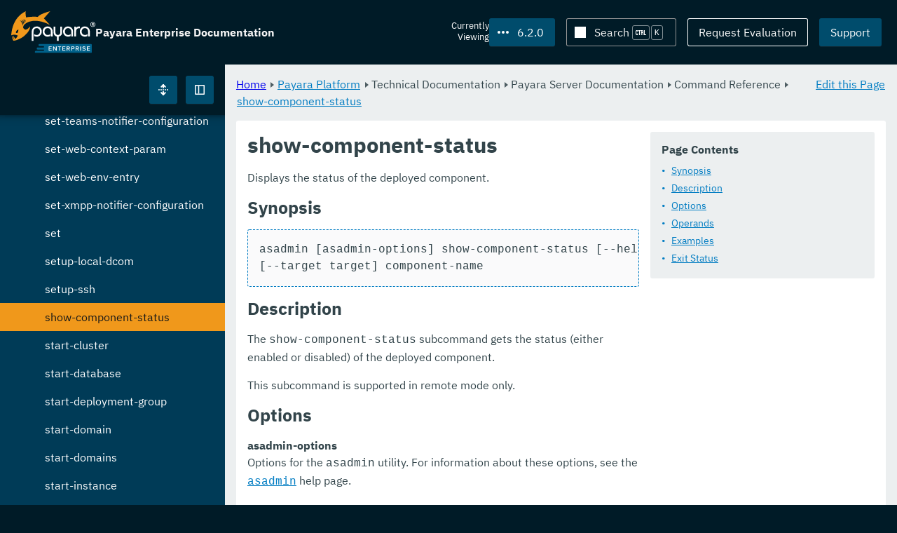

--- FILE ---
content_type: text/html
request_url: https://docs.payara.fish/enterprise/docs/6.2.0/Technical%20Documentation/Payara%20Server%20Documentation/Command%20Reference/show-component-status.html
body_size: 12428
content:
<!DOCTYPE html>
<html lang="en" class="no-js" data-ui-path="../../../../../_">
	<head>
		    <meta charset="utf-8">
    <meta name="viewport" content="width=device-width,initial-scale=1">
    <title>show-component-status :: Payara Enterprise Documentation</title>
    <meta name="generator" content="Antora 3.1.9">
        <link rel="stylesheet" href="../../../../../_/ui/css/payara__voxel.css" type="text/css" media="all">
    <link rel="stylesheet" href="../../../../../_/ui-docs/css/payara-docs.css" type="text/css" media="all">
    <link rel="stylesheet" href="../../../../../_/ui-docs/css/highlight.css" type="text/css" media="all">
    <link rel="stylesheet" href="../../../../../_/ui-docs/css/payara-docs-print.css" type="text/css" media="print">
	<link rel="preload" href="../../../../../_/ui/fonts/ibm-plex-sans-v2-latin-regular.woff2" as="font" />
        <link rel="stylesheet" href="https://cdn.jsdelivr.net/npm/@docsearch/css@alpha" />
    <meta name="docsearch:version" content="6.2.0" />
	<link rel="icon" href="../../../../../_/ui/favicons/payara/favicon.ico" sizes="any" /><!-- 32×32 -->
	<link rel="icon" href="../../../../../_/ui/favicons/payara/favicon.svg" type="image/svg+xml" />
	<link rel="apple-touch-icon" href="../../../../../_/ui/favicons/payara/apple-touch-icon.png" /><!-- 180×180 -->
	</head>
	<body class="page page--sticky-header theme--light article
		
			docs__enterprise
			voxel
	">
		<header class="page__header">
	<div class="page__header__cards cards card--no-pad">
		<div class="card--content-width docs__logo">
			<a href="../../../../.." class="logo">					<img src="../../../../../_/ui/images/logo-enterprise.svg" alt="Payara Enterprise Documentation" class="logo__full" />
			</a>
		</div><!-- .docs__logo -->
		<div class="docs__title">
			<h3>Payara Enterprise Documentation</h3>
		</div>
		<div class="card--content-width text-align--right docs__header-nav">
				<blinky-filter-menu class="filter-menu filter-menu--right" no-matches="No versions found." list-height="50vh">
		<span class="filter-menu__text">Currently <span>Viewing</span></span>
		<button class="button filter-menu__current">6.2.0</button>
		<span class="filter-menu__list  text-align--left">
			<a href="#" class="filter-menu__skip">Skip version selector.</a>
			<ul>
						<li>
							<a href="../../../../Technical%20Documentation/Payara%20Server%20Documentation/Command%20Reference/show-component-status.html">6.34.0</a>
						</li>
						<li>
							<a href="../../../../6.33.0/Technical%20Documentation/Payara%20Server%20Documentation/Command%20Reference/show-component-status.html">6.33.0</a>
						</li>
						<li>
							<a href="../../../../6.32.0/Technical%20Documentation/Payara%20Server%20Documentation/Command%20Reference/show-component-status.html">6.32.0</a>
						</li>
						<li>
							<a href="../../../../6.31.0/Technical%20Documentation/Payara%20Server%20Documentation/Command%20Reference/show-component-status.html">6.31.0</a>
						</li>
						<li>
							<a href="../../../../6.30.0/Technical%20Documentation/Payara%20Server%20Documentation/Command%20Reference/show-component-status.html">6.30.0</a>
						</li>
						<li>
							<a href="../../../../6.29.0/Technical%20Documentation/Payara%20Server%20Documentation/Command%20Reference/show-component-status.html">6.29.0</a>
						</li>
						<li>
							<a href="../../../../6.28.0/Technical%20Documentation/Payara%20Server%20Documentation/Command%20Reference/show-component-status.html">6.28.0</a>
						</li>
						<li>
							<a href="../../../../6.27.0/Technical%20Documentation/Payara%20Server%20Documentation/Command%20Reference/show-component-status.html">6.27.0</a>
						</li>
						<li>
							<a href="../../../../6.26.1/Technical%20Documentation/Payara%20Server%20Documentation/Command%20Reference/show-component-status.html">6.26.1</a>
						</li>
						<li>
							<a href="../../../../6.26.0/Technical%20Documentation/Payara%20Server%20Documentation/Command%20Reference/show-component-status.html">6.26.0</a>
						</li>
						<li>
							<a href="../../../../6.25.0/Technical%20Documentation/Payara%20Server%20Documentation/Command%20Reference/show-component-status.html">6.25.0</a>
						</li>
						<li>
							<a href="../../../../6.24.0/Technical%20Documentation/Payara%20Server%20Documentation/Command%20Reference/show-component-status.html">6.24.0</a>
						</li>
						<li>
							<a href="../../../../6.23.0/Technical%20Documentation/Payara%20Server%20Documentation/Command%20Reference/show-component-status.html">6.23.0</a>
						</li>
						<li>
							<a href="../../../../6.22.0/Technical%20Documentation/Payara%20Server%20Documentation/Command%20Reference/show-component-status.html">6.22.0</a>
						</li>
						<li>
							<a href="../../../../6.21.0/Technical%20Documentation/Payara%20Server%20Documentation/Command%20Reference/show-component-status.html">6.21.0</a>
						</li>
						<li>
							<a href="../../../../6.20.0/Technical%20Documentation/Payara%20Server%20Documentation/Command%20Reference/show-component-status.html">6.20.0</a>
						</li>
						<li>
							<a href="../../../../6.19.0/Technical%20Documentation/Payara%20Server%20Documentation/Command%20Reference/show-component-status.html">6.19.0</a>
						</li>
						<li>
							<a href="../../../../6.18.0/Technical%20Documentation/Payara%20Server%20Documentation/Command%20Reference/show-component-status.html">6.18.0</a>
						</li>
						<li>
							<a href="../../../../6.17.0/Technical%20Documentation/Payara%20Server%20Documentation/Command%20Reference/show-component-status.html">6.17.0</a>
						</li>
						<li>
							<a href="../../../../6.16.0/Technical%20Documentation/Payara%20Server%20Documentation/Command%20Reference/show-component-status.html">6.16.0</a>
						</li>
						<li>
							<a href="../../../../6.15.0/Technical%20Documentation/Payara%20Server%20Documentation/Command%20Reference/show-component-status.html">6.15.0</a>
						</li>
						<li>
							<a href="../../../../6.14.0/Technical%20Documentation/Payara%20Server%20Documentation/Command%20Reference/show-component-status.html">6.14.0</a>
						</li>
						<li>
							<a href="../../../../6.13.0/Technical%20Documentation/Payara%20Server%20Documentation/Command%20Reference/show-component-status.html">6.13.0</a>
						</li>
						<li>
							<a href="../../../../6.12.0/Technical%20Documentation/Payara%20Server%20Documentation/Command%20Reference/show-component-status.html">6.12.0</a>
						</li>
						<li>
							<a href="../../../../6.11.0/Technical%20Documentation/Payara%20Server%20Documentation/Command%20Reference/show-component-status.html">6.11.0</a>
						</li>
						<li>
							<a href="../../../../6.10.0/Technical%20Documentation/Payara%20Server%20Documentation/Command%20Reference/show-component-status.html">6.10.0</a>
						</li>
						<li>
							<a href="../../../../6.9.0/Technical%20Documentation/Payara%20Server%20Documentation/Command%20Reference/show-component-status.html">6.9.0</a>
						</li>
						<li>
							<a href="../../../../6.8.0/Technical%20Documentation/Payara%20Server%20Documentation/Command%20Reference/show-component-status.html">6.8.0</a>
						</li>
						<li>
							<a href="../../../../6.7.0/Technical%20Documentation/Payara%20Server%20Documentation/Command%20Reference/show-component-status.html">6.7.0</a>
						</li>
						<li>
							<a href="../../../../6.6.0/Technical%20Documentation/Payara%20Server%20Documentation/Command%20Reference/show-component-status.html">6.6.0</a>
						</li>
						<li>
							<a href="../../../../6.5.0/Technical%20Documentation/Payara%20Server%20Documentation/Command%20Reference/show-component-status.html">6.5.0</a>
						</li>
						<li>
							<a href="../../../../6.4.0/Technical%20Documentation/Payara%20Server%20Documentation/Command%20Reference/show-component-status.html">6.4.0</a>
						</li>
						<li>
							<a href="../../../../6.3.0/Technical%20Documentation/Payara%20Server%20Documentation/Command%20Reference/show-component-status.html">6.3.0</a>
						</li>
						<li>
							<a href="../../../../6.1.0/Technical%20Documentation/Payara%20Server%20Documentation/Command%20Reference/show-component-status.html">6.1.0</a>
						</li>
						<li>
							<a href="../../../../6.0.0/Technical%20Documentation/Payara%20Server%20Documentation/Command%20Reference/show-component-status.html">6.0.0</a>
						</li>
						<li>
							<a class="is-missing" href="../../../../5.83.0/Overview.html">5.83.0</a>
						</li>
						<li>
							<a class="is-missing" href="../../../../5.82.0/Overview.html">5.82.0</a>
						</li>
						<li>
							<a class="is-missing" href="../../../../5.81.0/Overview.html">5.81.0</a>
						</li>
						<li>
							<a class="is-missing" href="../../../../5.80.0/Overview.html">5.80.0</a>
						</li>
						<li>
							<a class="is-missing" href="../../../../5.79.0/Overview.html">5.79.0</a>
						</li>
						<li>
							<a class="is-missing" href="../../../../5.78.0/Overview.html">5.78.0</a>
						</li>
						<li>
							<a class="is-missing" href="../../../../5.77.0/Overview.html">5.77.0</a>
						</li>
						<li>
							<a class="is-missing" href="../../../../5.76.0/Overview.html">5.76.0</a>
						</li>
						<li>
							<a class="is-missing" href="../../../../5.75.1/Overview.html">5.75.1</a>
						</li>
						<li>
							<a class="is-missing" href="../../../../5.75.0/Overview.html">5.75.0</a>
						</li>
						<li>
							<a class="is-missing" href="../../../../5.74.0/Overview.html">5.74.0</a>
						</li>
						<li>
							<a class="is-missing" href="../../../../5.73.0/Overview.html">5.73.0</a>
						</li>
						<li>
							<a class="is-missing" href="../../../../5.72.0/Overview.html">5.72.0</a>
						</li>
						<li>
							<a class="is-missing" href="../../../../5.71.0/Overview.html">5.71.0</a>
						</li>
						<li>
							<a class="is-missing" href="../../../../5.70.0/Overview.html">5.70.0</a>
						</li>
						<li>
							<a class="is-missing" href="../../../../5.69.0/Overview.html">5.69.0</a>
						</li>
						<li>
							<a class="is-missing" href="../../../../5.68.0/Overview.html">5.68.0</a>
						</li>
						<li>
							<a class="is-missing" href="../../../../5.67.0/Overview.html">5.67.0</a>
						</li>
						<li>
							<a class="is-missing" href="../../../../5.66.0/Overview.html">5.66.0</a>
						</li>
						<li>
							<a class="is-missing" href="../../../../5.65.0/Overview.html">5.65.0</a>
						</li>
						<li>
							<a class="is-missing" href="../../../../5.64.0/Overview.html">5.64.0</a>
						</li>
						<li>
							<a class="is-missing" href="../../../../5.63.0/Overview.html">5.63.0</a>
						</li>
						<li>
							<a class="is-missing" href="../../../../5.62.0/Overview.html">5.62.0</a>
						</li>
						<li>
							<a class="is-missing" href="../../../../5.61.0/Overview.html">5.61.0</a>
						</li>
						<li>
							<a class="is-missing" href="../../../../5.60.0/Overview.html">5.60.0</a>
						</li>
						<li>
							<a class="is-missing" href="../../../../5.59.0/Overview.html">5.59.0</a>
						</li>
						<li>
							<a class="is-missing" href="../../../../5.58.0/Overview.html">5.58.0</a>
						</li>
						<li>
							<a class="is-missing" href="../../../../5.57.0/Overview.html">5.57.0</a>
						</li>
						<li>
							<a class="is-missing" href="../../../../5.56.0/Overview.html">5.56.0</a>
						</li>
						<li>
							<a class="is-missing" href="../../../../5.55.0/Overview.html">5.55.0</a>
						</li>
						<li>
							<a class="is-missing" href="../../../../5.54.0/Overview.html">5.54.0</a>
						</li>
						<li>
							<a class="is-missing" href="../../../../5.53.0/Overview.html">5.53.0</a>
						</li>
						<li>
							<a class="is-missing" href="../../../../5.52.0/Overview.html">5.52.0</a>
						</li>
						<li>
							<a class="is-missing" href="../../../../5.51.0/Overview.html">5.51.0</a>
						</li>
						<li>
							<a class="is-missing" href="../../../../5.50.0/Overview.html">5.50.0</a>
						</li>
						<li>
							<a class="is-missing" href="../../../../5.49.0/Overview.html">5.49.0</a>
						</li>
						<li>
							<a class="is-missing" href="../../../../5.48.1/Overview.html">5.48.1</a>
						</li>
						<li>
							<a class="is-missing" href="../../../../5.48.0/Overview.html">5.48.0</a>
						</li>
						<li>
							<a class="is-missing" href="../../../../5.47.0/Overview.html">5.47.0</a>
						</li>
						<li>
							<a class="is-missing" href="../../../../5.46.0/Overview.html">5.46.0</a>
						</li>
						<li>
							<a class="is-missing" href="../../../../5.45.0/Overview.html">5.45.0</a>
						</li>
						<li>
							<a class="is-missing" href="../../../../5.44.0/Overview.html">5.44.0</a>
						</li>
						<li>
							<a class="is-missing" href="../../../../5.43.0/Overview.html">5.43.0</a>
						</li>
						<li>
							<a class="is-missing" href="../../../../5.42.0/Overview.html">5.42.0</a>
						</li>
						<li>
							<a class="is-missing" href="../../../../5.41.0/Overview.html">5.41.0</a>
						</li>
						<li>
							<a class="is-missing" href="../../../../5.40.0/Overview.html">5.40.0</a>
						</li>
						<li>
							<a class="is-missing" href="../../../../5.39.0/Overview.html">5.39.0</a>
						</li>
						<li>
							<a class="is-missing" href="../../../../5.38.0/README.html">5.38.0</a>
						</li>
						<li>
							<a class="is-missing" href="../../../../5.37.0/README.html">5.37.0</a>
						</li>
						<li>
							<a class="is-missing" href="../../../../5.36.0/README.html">5.36.0</a>
						</li>
						<li>
							<a class="is-missing" href="../../../../5.35.0/README.html">5.35.0</a>
						</li>
						<li>
							<a class="is-missing" href="../../../../5.34.0/README.html">5.34.0</a>
						</li>
						<li>
							<a class="is-missing" href="../../../../5.33.0/README.html">5.33.0</a>
						</li>
						<li>
							<a class="is-missing" href="../../../../5.32.0/README.html">5.32.0</a>
						</li>
						<li>
							<a class="is-missing" href="../../../../5.31.0/README.html">5.31.0</a>
						</li>
						<li>
							<a class="is-missing" href="../../../../5.30.0/README.html">5.30.0</a>
						</li>
						<li>
							<a class="is-missing" href="../../../../5.29.0/README.html">5.29.0</a>
						</li>
						<li>
							<a class="is-missing" href="../../../../5.28.0/README.html">5.28.0</a>
						</li>
						<li>
							<a class="is-missing" href="../../../../5.27.0/README.html">5.27.0</a>
						</li>
						<li>
							<a class="is-missing" href="../../../../5.26.0/README.html">5.26.0</a>
						</li>
						<li>
							<a class="is-missing" href="../../../../5.25.0/README.html">5.25.0</a>
						</li>
						<li>
							<a class="is-missing" href="../../../../5.24.0/README.html">5.24.0</a>
						</li>
						<li>
							<a class="is-missing" href="../../../../5.23.0/README.html">5.23.0</a>
						</li>
						<li>
							<a class="is-missing" href="../../../../5.22.0/README.html">5.22.0</a>
						</li>
						<li>
							<a class="is-missing" href="../../../../5.21.0/README.html">5.21.0</a>
						</li>
						<li>
							<a class="is-missing" href="../../../../5.20.0/README.html">5.20.0</a>
						</li>
			</ul>
		</span>
	</blinky-filter-menu>
				<span id="search-input-container" class="docs__search-button"></span>
				<span class="buttons--light docs__wide">
					<a href="https://www.payara.fish/page/payara-enterprise-downloads/" class="button button--ghost">Request Evaluation</a>
				</span>
				<a href="https://support.payara.fish" class="button button--bright docs__wide">Support</a>
			<button id="external-toggle-sidebar" type="button" class="docs__narrow button sidebar__toggle" aria-expanded="false">
				<svg class="icon" width="1em" height="1em" viewbox="0 0 16 16" aria-hidden="true" focusable="false">
					<use href="../../../../../_/ui/images/icons.svg#icon-sidebar"></use>
				</svg>
				<span class="visually-hidden">Toggle Sidebar</span>
			</button>
		</div><!-- .docs__header-nav -->
	</div><!-- .page__header__cards -->
</header>
		<div class="page__main">
	<blinky-sidebar class="page__sidebar page__sidebar--wider" id="sidebar1" toggle="1" minimized="0" toggle-label="Toggle Sidebar" data-component="docs" data-version="6.2.0">
	<header class="sidebar__header">
		<docs-expand-all>
			<blinky-toggle-button type="icon-only" button-class="button docs__expand-all" icon-0="expand" text-0="Expand All" icon-1="collapse" text-1="Collapse All" toggled="0">
			</blinky-toggle-button>
		</docs-expand-all>
	</header>
		<blinky-scroll-hints class="sidebar__content">
		<button class="nav-menu-toggle" aria-label="Toggle expand/collapse all" style="display: none"></button>
			<h4><a href="../../../Overview.html">Payara Platform</a></h4>
		<nav class="menu menu--vertical">
					<ul class="menu__group">
			<li class="menu__item" data-depth="0">
					<button href="#" tabindex=0 class="menu__content menu--button">
						<span class="menu__text">General Info</span>
					</button>
						<ul class="menu__group">
			<li class="menu__item" data-depth="1">
					<a class="menu__content" href="../../../General%20Info/Overview.html" ><span class="menu__text">Overview</span></a>
							</li>
			<li class="menu__item" data-depth="1">
					<a class="menu__content" href="../../../General%20Info/Supported%20Platforms.html" ><span class="menu__text">Supported Platforms</span></a>
							</li>
			<li class="menu__item" data-depth="1">
					<a class="menu__content" href="../../../General%20Info/Jakarta%20EE%208%20Support.html" ><span class="menu__text">Jakarta EE 8 Support</span></a>
							</li>
		</ul>
			</li>
			<li class="menu__item" data-depth="0">
					<button href="#" tabindex=0 class="menu__content menu--button">
						<span class="menu__text">Technical Documentation</span>
					</button>
						<ul class="menu__group">
			<li class="menu__item" data-depth="1">
					<button href="#" tabindex=0 class="menu__content menu--button">
						<span class="menu__text">Payara Server Documentation</span>
					</button>
						<ul class="menu__group">
			<li class="menu__item" data-depth="2">
					<a class="menu__content" href="../Overview.html" ><span class="menu__text">Overview</span></a>
							</li>
			<li class="menu__item" data-depth="2">
					<button href="#" tabindex=0 class="menu__content menu--button">
						<span class="menu__text">General Administration</span>
					</button>
						<ul class="menu__group">
			<li class="menu__item" data-depth="3">
					<a class="menu__content" href="../General%20Administration/Overview.html" ><span class="menu__text">Overview</span></a>
							</li>
			<li class="menu__item" data-depth="3">
					<a class="menu__content" href="../General%20Administration/General%20Runtime%20Administration.html" ><span class="menu__text">General Runtime Administration</span></a>
							</li>
			<li class="menu__item" data-depth="3">
					<a class="menu__content" href="../General%20Administration/Using%20REST%20Interfaces%20for%20Server%20Administration.html" ><span class="menu__text">Using REST Interfaces for Server Administration</span></a>
							</li>
			<li class="menu__item" data-depth="3">
					<a class="menu__content" href="../General%20Administration/Administering%20Domains.html" ><span class="menu__text">Administering Domains</span></a>
							</li>
			<li class="menu__item" data-depth="3">
					<a class="menu__content" href="../General%20Administration/Administering%20the%20Java%20Virtual%20Machine.html" ><span class="menu__text">Administering the Java Virtual Machine</span></a>
							</li>
			<li class="menu__item" data-depth="3">
					<a class="menu__content" href="../General%20Administration/Administration%20Console%20Features.html" ><span class="menu__text">Administration Console Features</span></a>
							</li>
			<li class="menu__item" data-depth="3">
					<a class="menu__content" href="../General%20Administration/Administering%20Thread%20Pools.html" ><span class="menu__text">Administering Thread Pools</span></a>
							</li>
			<li class="menu__item" data-depth="3">
					<a class="menu__content" href="../General%20Administration/Administering%20the%20Logging%20Service.html" ><span class="menu__text">Administering the Logging Service</span></a>
							</li>
			<li class="menu__item" data-depth="3">
					<a class="menu__content" href="../General%20Administration/Administering%20the%20Monitoring%20Service.html" ><span class="menu__text">Administering the Monitoring Service</span></a>
							</li>
			<li class="menu__item" data-depth="3">
					<a class="menu__content" href="../General%20Administration/Administering%20the%20HealthCheck%20Service.html" ><span class="menu__text">Administering the HealthCheck Service</span></a>
							</li>
			<li class="menu__item" data-depth="3">
					<a class="menu__content" href="../General%20Administration/Administering%20the%20Request%20Tracing%20Service.html" ><span class="menu__text">Administering the Request Tracing Service</span></a>
							</li>
			<li class="menu__item" data-depth="3">
					<a class="menu__content" href="../General%20Administration/Administering%20the%20Notification%20Service.html" ><span class="menu__text">Administering the Notification Service</span></a>
							</li>
			<li class="menu__item" data-depth="3">
					<a class="menu__content" href="../General%20Administration/Extended%20Notification%20Service%20Details.html" ><span class="menu__text">Extended Notification Service Details</span></a>
							</li>
			<li class="menu__item" data-depth="3">
					<a class="menu__content" href="../General%20Administration/Administering%20Lifecycle%20Modules.html" ><span class="menu__text">Administering Lifecycle Modules</span></a>
							</li>
			<li class="menu__item" data-depth="3">
					<a class="menu__content" href="../General%20Administration/Administering%20Batch%20Jobs.html" ><span class="menu__text">Administering Batch Jobs</span></a>
							</li>
			<li class="menu__item" data-depth="3">
					<a class="menu__content" href="../General%20Administration/Administering%20Database%20Connectivity.html" ><span class="menu__text">Administering Database Connectivity</span></a>
							</li>
			<li class="menu__item" data-depth="3">
					<a class="menu__content" href="../General%20Administration/Administering%20EIS%20Connectivity.html" ><span class="menu__text">Administering EIS Connectivity</span></a>
							</li>
			<li class="menu__item" data-depth="3">
					<a class="menu__content" href="../General%20Administration/Administering%20HTTP%20Connectivity.html" ><span class="menu__text">Administering HTTP Connectivity</span></a>
							</li>
			<li class="menu__item" data-depth="3">
					<a class="menu__content" href="../General%20Administration/Administering%20Concurrent%20Resources.html" ><span class="menu__text">Administering Concurrent Resources</span></a>
							</li>
			<li class="menu__item" data-depth="3">
					<a class="menu__content" href="../General%20Administration/Administering%20the%20ORB.html" ><span class="menu__text">Administering the ORB</span></a>
							</li>
			<li class="menu__item" data-depth="3">
					<a class="menu__content" href="../General%20Administration/Administering%20the%20Jakarta%20Mail%20Service.html" ><span class="menu__text">Administering the Jakarta Mail Service</span></a>
							</li>
			<li class="menu__item" data-depth="3">
					<a class="menu__content" href="../General%20Administration/Administering%20the%20Java%20Message%20Service.html" ><span class="menu__text">Administering the Java Message Service</span></a>
							</li>
			<li class="menu__item" data-depth="3">
					<a class="menu__content" href="../General%20Administration/Administering%20the%20JNDI%20Service.html" ><span class="menu__text">Administering the JNDI Service</span></a>
							</li>
			<li class="menu__item" data-depth="3">
					<a class="menu__content" href="../General%20Administration/Administering%20Transactions.html" ><span class="menu__text">Administering Transactions</span></a>
							</li>
			<li class="menu__item" data-depth="3">
					<a class="menu__content" href="../General%20Administration/Administering%20Web%20Applications.html" ><span class="menu__text">Administering Web Applications</span></a>
							</li>
			<li class="menu__item" data-depth="3">
					<a class="menu__content" href="../General%20Administration/Configuration%20Variables%20Reference.html" ><span class="menu__text">Configuration Variables Reference</span></a>
							</li>
			<li class="menu__item" data-depth="3">
					<a class="menu__content" href="../General%20Administration/Subcommands%20for%20the%20Asadmin%20CLI.html" ><span class="menu__text">Subcommands for the Asadmin CLI</span></a>
							</li>
			<li class="menu__item" data-depth="3">
					<a class="menu__content" href="../General%20Administration/MBeans%20Inventory.html" ><span class="menu__text">MBeans Inventory</span></a>
							</li>
		</ul>
			</li>
			<li class="menu__item" data-depth="2">
					<button href="#" tabindex=0 class="menu__content menu--button">
						<span class="menu__text">Deployment Planning</span>
					</button>
						<ul class="menu__group">
			<li class="menu__item" data-depth="3">
					<a class="menu__content" href="../Deployment%20Planning/Overview.html" ><span class="menu__text">Overview</span></a>
							</li>
			<li class="menu__item" data-depth="3">
					<a class="menu__content" href="../Deployment%20Planning/Product%20Concepts.html" ><span class="menu__text">Product Concepts</span></a>
							</li>
			<li class="menu__item" data-depth="3">
					<a class="menu__content" href="../Deployment%20Planning/Planning%20your%20Deployment.html" ><span class="menu__text">Planning your Deployment</span></a>
							</li>
			<li class="menu__item" data-depth="3">
					<a class="menu__content" href="../Deployment%20Planning/Checklist%20for%20Deployment.html" ><span class="menu__text">Checklist for Deployment</span></a>
							</li>
		</ul>
			</li>
			<li class="menu__item" data-depth="2">
					<button href="#" tabindex=0 class="menu__content menu--button">
						<span class="menu__text">Application Deployment</span>
					</button>
						<ul class="menu__group">
			<li class="menu__item" data-depth="3">
					<a class="menu__content" href="../Application%20Deployment/Overview.html" ><span class="menu__text">Overview</span></a>
							</li>
			<li class="menu__item" data-depth="3">
					<a class="menu__content" href="../Application%20Deployment/Deploying%20Applications.html" ><span class="menu__text">Deploying Applications</span></a>
							</li>
			<li class="menu__item" data-depth="3">
					<a class="menu__content" href="../Application%20Deployment/The%20Deployment%20Subcommands.html" ><span class="menu__text">The Deployment Subcommands</span></a>
							</li>
			<li class="menu__item" data-depth="3">
					<a class="menu__content" href="../Application%20Deployment/Deployment%20Descriptor%20Files.html" ><span class="menu__text">Deployment Descriptor Files</span></a>
							</li>
			<li class="menu__item" data-depth="3">
					<a class="menu__content" href="../Application%20Deployment/Elements%20of%20Deployment%20Descriptors.html" ><span class="menu__text">Elements of Deployment Descriptors</span></a>
							</li>
		</ul>
			</li>
			<li class="menu__item" data-depth="2">
					<button href="#" tabindex=0 class="menu__content menu--button">
						<span class="menu__text">High Availability</span>
					</button>
						<ul class="menu__group">
			<li class="menu__item" data-depth="3">
					<a class="menu__content" href="../High%20Availability/Overview.html" ><span class="menu__text">Overview</span></a>
							</li>
			<li class="menu__item" data-depth="3">
					<a class="menu__content" href="../High%20Availability/Enabling%20Centralized%20Administration%20of%20Server%20Instances.html" ><span class="menu__text">Enabling Centralized Administration of Server Instances</span></a>
							</li>
			<li class="menu__item" data-depth="3">
					<a class="menu__content" href="../High%20Availability/Administering%20Payara%20Server%20Nodes.html" ><span class="menu__text">Administering Payara Server Nodes</span></a>
							</li>
			<li class="menu__item" data-depth="3">
					<a class="menu__content" href="../High%20Availability/Administering%20Payara%20Server%20Clusters.html" ><span class="menu__text">Administering Payara Server Clusters</span></a>
							</li>
			<li class="menu__item" data-depth="3">
					<a class="menu__content" href="../High%20Availability/Administering%20Deployment%20Groups.html" ><span class="menu__text">Administering Deployment Groups</span></a>
							</li>
			<li class="menu__item" data-depth="3">
					<a class="menu__content" href="../High%20Availability/Administering%20the%20Domain%20Data%20Grid.html" ><span class="menu__text">Administering the Domain Data Grid</span></a>
							</li>
			<li class="menu__item" data-depth="3">
					<a class="menu__content" href="../High%20Availability/Administering%20Payara%20Server%20Instances.html" ><span class="menu__text">Administering Payara Server Instances</span></a>
							</li>
			<li class="menu__item" data-depth="3">
					<a class="menu__content" href="../High%20Availability/Administering%20Named%20Configurations.html" ><span class="menu__text">Administering Named Configurations</span></a>
							</li>
			<li class="menu__item" data-depth="3">
					<a class="menu__content" href="../High%20Availability/Configuring%20HTTP%20Load%20Balancing.html" ><span class="menu__text">Configuring HTTP Load Balancing</span></a>
							</li>
			<li class="menu__item" data-depth="3">
					<a class="menu__content" href="../High%20Availability/Configuring%20HA%20Session%20Persistence%20and%20Failover.html" ><span class="menu__text">Configuring HA Session Persistence and Failover</span></a>
							</li>
			<li class="menu__item" data-depth="3">
					<a class="menu__content" href="../High%20Availability/Configuring%20JMS%20High%20Availability.html" ><span class="menu__text">Configuring JMS High Availability</span></a>
							</li>
			<li class="menu__item" data-depth="3">
					<a class="menu__content" href="../High%20Availability/RMI%20IIOP%20Load%20Balancing%20and%20Failover.html" ><span class="menu__text">RMI IIOP Load Balancing and Failover</span></a>
							</li>
		</ul>
			</li>
			<li class="menu__item" data-depth="2">
					<button href="#" tabindex=0 class="menu__content menu--button">
						<span class="menu__text">Security Guide</span>
					</button>
						<ul class="menu__group">
			<li class="menu__item" data-depth="3">
					<a class="menu__content" href="../Security%20Guide/Overview.html" ><span class="menu__text">Overview</span></a>
							</li>
			<li class="menu__item" data-depth="3">
					<a class="menu__content" href="../Security%20Guide/Administering%20System%20Security.html" ><span class="menu__text">Administering System Security</span></a>
							</li>
			<li class="menu__item" data-depth="3">
					<a class="menu__content" href="../Security%20Guide/Administering%20User%20Security.html" ><span class="menu__text">Administering User Security</span></a>
							</li>
			<li class="menu__item" data-depth="3">
					<a class="menu__content" href="../Security%20Guide/Administering%20Message%20Security.html" ><span class="menu__text">Administering Message Security</span></a>
							</li>
			<li class="menu__item" data-depth="3">
					<a class="menu__content" href="../Security%20Guide/Security%20in%20High-Availability%20Environments.html" ><span class="menu__text">Security in High-Availability Environments</span></a>
							</li>
			<li class="menu__item" data-depth="3">
					<a class="menu__content" href="../Security%20Guide/Managing%20Administrative%20Security.html" ><span class="menu__text">Managing Administrative Security</span></a>
							</li>
			<li class="menu__item" data-depth="3">
					<a class="menu__content" href="../Security%20Guide/Running%20in%20a%20Secure%20Environment.html" ><span class="menu__text">Running in a Secure Environment</span></a>
							</li>
			<li class="menu__item" data-depth="3">
					<a class="menu__content" href="../Security%20Guide/SSL%20Certificate%20Management.html" ><span class="menu__text">SSL Certificate Management</span></a>
							</li>
			<li class="menu__item" data-depth="3">
					<a class="menu__content" href="../Security%20Guide/Printing%20Certificate%20Data.html" ><span class="menu__text">Printing Certificate Data</span></a>
							</li>
		</ul>
			</li>
			<li class="menu__item" data-depth="2">
					<button href="#" tabindex=0 class="menu__content menu--button">
						<span class="menu__text">Command Reference</span>
					</button>
						<ul class="menu__group">
			<li class="menu__item" data-depth="3">
					<a class="menu__content" href="Overview.html" ><span class="menu__text">Overview</span></a>
							</li>
			<li class="menu__item" data-depth="3">
					<a class="menu__content" href="Domain.html" ><span class="menu__text">Domain</span></a>
							</li>
			<li class="menu__item" data-depth="3">
					<a class="menu__content" href="Instance.html" ><span class="menu__text">Instance</span></a>
							</li>
			<li class="menu__item" data-depth="3">
					<a class="menu__content" href="Configuration.html" ><span class="menu__text">Configuration</span></a>
							</li>
			<li class="menu__item" data-depth="3">
					<a class="menu__content" href="Dotted%20Names.html" ><span class="menu__text">Dotted Names</span></a>
							</li>
			<li class="menu__item" data-depth="3">
					<a class="menu__content" href="Deployment%20Group.html" ><span class="menu__text">Deployment Group</span></a>
							</li>
			<li class="menu__item" data-depth="3">
					<a class="menu__content" href="Application.html" ><span class="menu__text">Application</span></a>
							</li>
			<li class="menu__item" data-depth="3">
					<a class="menu__content" href="Auto%20Naming.html" ><span class="menu__text">Auto Naming</span></a>
							</li>
			<li class="menu__item" data-depth="3">
					<a class="menu__content" href="Logging.html" ><span class="menu__text">Logging</span></a>
							</li>
			<li class="menu__item" data-depth="3">
					<a class="menu__content" href="Security.html" ><span class="menu__text">Security</span></a>
							</li>
			<li class="menu__item" data-depth="3">
					<a class="menu__content" href="add-instance-to-deployment-group.html" ><span class="menu__text">add-instance-to-deployment-group</span></a>
							</li>
			<li class="menu__item" data-depth="3">
					<a class="menu__content" href="add-library.html" ><span class="menu__text">add-library</span></a>
							</li>
			<li class="menu__item" data-depth="3">
					<a class="menu__content" href="add-resources.html" ><span class="menu__text">add-resources</span></a>
							</li>
			<li class="menu__item" data-depth="3">
					<a class="menu__content" href="add-to-keystore.html" ><span class="menu__text">add-to-keystore</span></a>
							</li>
			<li class="menu__item" data-depth="3">
					<a class="menu__content" href="add-to-truststore.html" ><span class="menu__text">add-to-truststore</span></a>
							</li>
			<li class="menu__item" data-depth="3">
					<a class="menu__content" href="appclient.html" ><span class="menu__text">appclient</span></a>
							</li>
			<li class="menu__item" data-depth="3">
					<a class="menu__content" href="apply-http-lb-changes.html" ><span class="menu__text">apply-http-lb-changes</span></a>
							</li>
			<li class="menu__item" data-depth="3">
					<a class="menu__content" href="asadmin-recorder-enabled.html" ><span class="menu__text">asadmin-recorder-enabled</span></a>
							</li>
			<li class="menu__item" data-depth="3">
					<a class="menu__content" href="asadmin.html" ><span class="menu__text">asadmin</span></a>
							</li>
			<li class="menu__item" data-depth="3">
					<a class="menu__content" href="attach.html" ><span class="menu__text">attach</span></a>
							</li>
			<li class="menu__item" data-depth="3">
					<a class="menu__content" href="backup-domain.html" ><span class="menu__text">backup-domain</span></a>
							</li>
			<li class="menu__item" data-depth="3">
					<a class="menu__content" href="capture-schema.html" ><span class="menu__text">capture-schema</span></a>
							</li>
			<li class="menu__item" data-depth="3">
					<a class="menu__content" href="change-admin-password.html" ><span class="menu__text">change-admin-password</span></a>
							</li>
			<li class="menu__item" data-depth="3">
					<a class="menu__content" href="change-master-broker.html" ><span class="menu__text">change-master-broker</span></a>
							</li>
			<li class="menu__item" data-depth="3">
					<a class="menu__content" href="change-master-password.html" ><span class="menu__text">change-master-password</span></a>
							</li>
			<li class="menu__item" data-depth="3">
					<a class="menu__content" href="clean-jbatch-repository.html" ><span class="menu__text">clean-jbatch-repository</span></a>
							</li>
			<li class="menu__item" data-depth="3">
					<a class="menu__content" href="clear-cache.html" ><span class="menu__text">clear-cache</span></a>
							</li>
			<li class="menu__item" data-depth="3">
					<a class="menu__content" href="collect-log-files.html" ><span class="menu__text">collect-log-files</span></a>
							</li>
			<li class="menu__item" data-depth="3">
					<a class="menu__content" href="configure-jms-cluster.html" ><span class="menu__text">configure-jms-cluster</span></a>
							</li>
			<li class="menu__item" data-depth="3">
					<a class="menu__content" href="configure-lb-weight.html" ><span class="menu__text">configure-lb-weight</span></a>
							</li>
			<li class="menu__item" data-depth="3">
					<a class="menu__content" href="configure-ldap-for-admin.html" ><span class="menu__text">configure-ldap-for-admin</span></a>
							</li>
			<li class="menu__item" data-depth="3">
					<a class="menu__content" href="configure-managed-jobs.html" ><span class="menu__text">configure-managed-jobs</span></a>
							</li>
			<li class="menu__item" data-depth="3">
					<a class="menu__content" href="copy-config.html" ><span class="menu__text">copy-config</span></a>
							</li>
			<li class="menu__item" data-depth="3">
					<a class="menu__content" href="create-admin-object.html" ><span class="menu__text">create-admin-object</span></a>
							</li>
			<li class="menu__item" data-depth="3">
					<a class="menu__content" href="create-application-ref.html" ><span class="menu__text">create-application-ref</span></a>
							</li>
			<li class="menu__item" data-depth="3">
					<a class="menu__content" href="create-audit-module.html" ><span class="menu__text">create-audit-module</span></a>
							</li>
			<li class="menu__item" data-depth="3">
					<a class="menu__content" href="create-auth-realm.html" ><span class="menu__text">create-auth-realm</span></a>
							</li>
			<li class="menu__item" data-depth="3">
					<a class="menu__content" href="create-cluster.html" ><span class="menu__text">create-cluster</span></a>
							</li>
			<li class="menu__item" data-depth="3">
					<a class="menu__content" href="create-connector-connection-pool.html" ><span class="menu__text">create-connector-connection-pool</span></a>
							</li>
			<li class="menu__item" data-depth="3">
					<a class="menu__content" href="create-connector-resource.html" ><span class="menu__text">create-connector-resource</span></a>
							</li>
			<li class="menu__item" data-depth="3">
					<a class="menu__content" href="create-connector-security-map.html" ><span class="menu__text">create-connector-security-map</span></a>
							</li>
			<li class="menu__item" data-depth="3">
					<a class="menu__content" href="create-connector-work-security-map.html" ><span class="menu__text">create-connector-work-security-map</span></a>
							</li>
			<li class="menu__item" data-depth="3">
					<a class="menu__content" href="create-context-service.html" ><span class="menu__text">create-context-service</span></a>
							</li>
			<li class="menu__item" data-depth="3">
					<a class="menu__content" href="create-custom-resource.html" ><span class="menu__text">create-custom-resource</span></a>
							</li>
			<li class="menu__item" data-depth="3">
					<a class="menu__content" href="create-deployment-group.html" ><span class="menu__text">create-deployment-group</span></a>
							</li>
			<li class="menu__item" data-depth="3">
					<a class="menu__content" href="create-domain.html" ><span class="menu__text">create-domain</span></a>
							</li>
			<li class="menu__item" data-depth="3">
					<a class="menu__content" href="create-file-user.html" ><span class="menu__text">create-file-user</span></a>
							</li>
			<li class="menu__item" data-depth="3">
					<a class="menu__content" href="create-http-health-checker.html" ><span class="menu__text">create-http-health-checker</span></a>
							</li>
			<li class="menu__item" data-depth="3">
					<a class="menu__content" href="create-http-lb-config.html" ><span class="menu__text">create-http-lb-config</span></a>
							</li>
			<li class="menu__item" data-depth="3">
					<a class="menu__content" href="create-http-lb-ref.html" ><span class="menu__text">create-http-lb-ref</span></a>
							</li>
			<li class="menu__item" data-depth="3">
					<a class="menu__content" href="create-http-lb.html" ><span class="menu__text">create-http-lb</span></a>
							</li>
			<li class="menu__item" data-depth="3">
					<a class="menu__content" href="create-http-listener.html" ><span class="menu__text">create-http-listener</span></a>
							</li>
			<li class="menu__item" data-depth="3">
					<a class="menu__content" href="create-http-redirect.html" ><span class="menu__text">create-http-redirect</span></a>
							</li>
			<li class="menu__item" data-depth="3">
					<a class="menu__content" href="create-http.html" ><span class="menu__text">create-http</span></a>
							</li>
			<li class="menu__item" data-depth="3">
					<a class="menu__content" href="create-iiop-listener.html" ><span class="menu__text">create-iiop-listener</span></a>
							</li>
			<li class="menu__item" data-depth="3">
					<a class="menu__content" href="create-instance.html" ><span class="menu__text">create-instance</span></a>
							</li>
			<li class="menu__item" data-depth="3">
					<a class="menu__content" href="create-jacc-provider.html" ><span class="menu__text">create-jacc-provider</span></a>
							</li>
			<li class="menu__item" data-depth="3">
					<a class="menu__content" href="create-javamail-resource.html" ><span class="menu__text">create-javamail-resource</span></a>
							</li>
			<li class="menu__item" data-depth="3">
					<a class="menu__content" href="create-jdbc-connection-pool.html" ><span class="menu__text">create-jdbc-connection-pool</span></a>
							</li>
			<li class="menu__item" data-depth="3">
					<a class="menu__content" href="create-jdbc-resource.html" ><span class="menu__text">create-jdbc-resource</span></a>
							</li>
			<li class="menu__item" data-depth="3">
					<a class="menu__content" href="create-jms-host.html" ><span class="menu__text">create-jms-host</span></a>
							</li>
			<li class="menu__item" data-depth="3">
					<a class="menu__content" href="create-jms-resource.html" ><span class="menu__text">create-jms-resource</span></a>
							</li>
			<li class="menu__item" data-depth="3">
					<a class="menu__content" href="create-jmsdest.html" ><span class="menu__text">create-jmsdest</span></a>
							</li>
			<li class="menu__item" data-depth="3">
					<a class="menu__content" href="create-jndi-resource.html" ><span class="menu__text">create-jndi-resource</span></a>
							</li>
			<li class="menu__item" data-depth="3">
					<a class="menu__content" href="create-jvm-options.html" ><span class="menu__text">create-jvm-options</span></a>
							</li>
			<li class="menu__item" data-depth="3">
					<a class="menu__content" href="create-lifecycle-module.html" ><span class="menu__text">create-lifecycle-module</span></a>
							</li>
			<li class="menu__item" data-depth="3">
					<a class="menu__content" href="create-local-instance.html" ><span class="menu__text">create-local-instance</span></a>
							</li>
			<li class="menu__item" data-depth="3">
					<a class="menu__content" href="create-managed-executor-service.html" ><span class="menu__text">create-managed-executor-service</span></a>
							</li>
			<li class="menu__item" data-depth="3">
					<a class="menu__content" href="create-managed-scheduled-executor-service.html" ><span class="menu__text">create-managed-scheduled-executor-service</span></a>
							</li>
			<li class="menu__item" data-depth="3">
					<a class="menu__content" href="create-managed-thread-factory.html" ><span class="menu__text">create-managed-thread-factory</span></a>
							</li>
			<li class="menu__item" data-depth="3">
					<a class="menu__content" href="create-message-security-provider.html" ><span class="menu__text">create-message-security-provider</span></a>
							</li>
			<li class="menu__item" data-depth="3">
					<a class="menu__content" href="create-module-config.html" ><span class="menu__text">create-module-config</span></a>
							</li>
			<li class="menu__item" data-depth="3">
					<a class="menu__content" href="create-network-listener.html" ><span class="menu__text">create-network-listener</span></a>
							</li>
			<li class="menu__item" data-depth="3">
					<a class="menu__content" href="create-node-config.html" ><span class="menu__text">create-node-config</span></a>
							</li>
			<li class="menu__item" data-depth="3">
					<a class="menu__content" href="create-node-dcom.html" ><span class="menu__text">create-node-dcom</span></a>
							</li>
			<li class="menu__item" data-depth="3">
					<a class="menu__content" href="create-node-docker.html" ><span class="menu__text">create-node-docker</span></a>
							</li>
			<li class="menu__item" data-depth="3">
					<a class="menu__content" href="create-node-ssh.html" ><span class="menu__text">create-node-ssh</span></a>
							</li>
			<li class="menu__item" data-depth="3">
					<a class="menu__content" href="create-password-alias.html" ><span class="menu__text">create-password-alias</span></a>
							</li>
			<li class="menu__item" data-depth="3">
					<a class="menu__content" href="create-profiler.html" ><span class="menu__text">create-profiler</span></a>
							</li>
			<li class="menu__item" data-depth="3">
					<a class="menu__content" href="create-protocol-filter.html" ><span class="menu__text">create-protocol-filter</span></a>
							</li>
			<li class="menu__item" data-depth="3">
					<a class="menu__content" href="create-protocol-finder.html" ><span class="menu__text">create-protocol-finder</span></a>
							</li>
			<li class="menu__item" data-depth="3">
					<a class="menu__content" href="create-protocol.html" ><span class="menu__text">create-protocol</span></a>
							</li>
			<li class="menu__item" data-depth="3">
					<a class="menu__content" href="create-resource-adapter-config.html" ><span class="menu__text">create-resource-adapter-config</span></a>
							</li>
			<li class="menu__item" data-depth="3">
					<a class="menu__content" href="create-resource-ref.html" ><span class="menu__text">create-resource-ref</span></a>
							</li>
			<li class="menu__item" data-depth="3">
					<a class="menu__content" href="create-service.html" ><span class="menu__text">create-service</span></a>
							</li>
			<li class="menu__item" data-depth="3">
					<a class="menu__content" href="create-ssl.html" ><span class="menu__text">create-ssl</span></a>
							</li>
			<li class="menu__item" data-depth="3">
					<a class="menu__content" href="create-system-properties.html" ><span class="menu__text">create-system-properties</span></a>
							</li>
			<li class="menu__item" data-depth="3">
					<a class="menu__content" href="create-threadpool.html" ><span class="menu__text">create-threadpool</span></a>
							</li>
			<li class="menu__item" data-depth="3">
					<a class="menu__content" href="create-transport.html" ><span class="menu__text">create-transport</span></a>
							</li>
			<li class="menu__item" data-depth="3">
					<a class="menu__content" href="create-virtual-server.html" ><span class="menu__text">create-virtual-server</span></a>
							</li>
			<li class="menu__item" data-depth="3">
					<a class="menu__content" href="debug-asadmin.html" ><span class="menu__text">debug-asadmin</span></a>
							</li>
			<li class="menu__item" data-depth="3">
					<a class="menu__content" href="delete-admin-object.html" ><span class="menu__text">delete-admin-object</span></a>
							</li>
			<li class="menu__item" data-depth="3">
					<a class="menu__content" href="delete-application-ref.html" ><span class="menu__text">delete-application-ref</span></a>
							</li>
			<li class="menu__item" data-depth="3">
					<a class="menu__content" href="delete-audit-module.html" ><span class="menu__text">delete-audit-module</span></a>
							</li>
			<li class="menu__item" data-depth="3">
					<a class="menu__content" href="delete-auth-realm.html" ><span class="menu__text">delete-auth-realm</span></a>
							</li>
			<li class="menu__item" data-depth="3">
					<a class="menu__content" href="delete-cluster.html" ><span class="menu__text">delete-cluster</span></a>
							</li>
			<li class="menu__item" data-depth="3">
					<a class="menu__content" href="delete-config-property.html" ><span class="menu__text">delete-config-property</span></a>
							</li>
			<li class="menu__item" data-depth="3">
					<a class="menu__content" href="delete-config.html" ><span class="menu__text">delete-config</span></a>
							</li>
			<li class="menu__item" data-depth="3">
					<a class="menu__content" href="delete-connector-connection-pool.html" ><span class="menu__text">delete-connector-connection-pool</span></a>
							</li>
			<li class="menu__item" data-depth="3">
					<a class="menu__content" href="delete-connector-resource.html" ><span class="menu__text">delete-connector-resource</span></a>
							</li>
			<li class="menu__item" data-depth="3">
					<a class="menu__content" href="delete-connector-security-map.html" ><span class="menu__text">delete-connector-security-map</span></a>
							</li>
			<li class="menu__item" data-depth="3">
					<a class="menu__content" href="delete-connector-work-security-map.html" ><span class="menu__text">delete-connector-work-security-map</span></a>
							</li>
			<li class="menu__item" data-depth="3">
					<a class="menu__content" href="delete-context-service.html" ><span class="menu__text">delete-context-service</span></a>
							</li>
			<li class="menu__item" data-depth="3">
					<a class="menu__content" href="delete-custom-resource.html" ><span class="menu__text">delete-custom-resource</span></a>
							</li>
			<li class="menu__item" data-depth="3">
					<a class="menu__content" href="delete-deployment-group.html" ><span class="menu__text">delete-deployment-group</span></a>
							</li>
			<li class="menu__item" data-depth="3">
					<a class="menu__content" href="delete-domain.html" ><span class="menu__text">delete-domain</span></a>
							</li>
			<li class="menu__item" data-depth="3">
					<a class="menu__content" href="delete-file-user.html" ><span class="menu__text">delete-file-user</span></a>
							</li>
			<li class="menu__item" data-depth="3">
					<a class="menu__content" href="delete-http-health-checker.html" ><span class="menu__text">delete-http-health-checker</span></a>
							</li>
			<li class="menu__item" data-depth="3">
					<a class="menu__content" href="delete-http-lb-config.html" ><span class="menu__text">delete-http-lb-config</span></a>
							</li>
			<li class="menu__item" data-depth="3">
					<a class="menu__content" href="delete-http-lb-ref.html" ><span class="menu__text">delete-http-lb-ref</span></a>
							</li>
			<li class="menu__item" data-depth="3">
					<a class="menu__content" href="delete-http-lb.html" ><span class="menu__text">delete-http-lb</span></a>
							</li>
			<li class="menu__item" data-depth="3">
					<a class="menu__content" href="delete-http-listener.html" ><span class="menu__text">delete-http-listener</span></a>
							</li>
			<li class="menu__item" data-depth="3">
					<a class="menu__content" href="delete-http-redirect.html" ><span class="menu__text">delete-http-redirect</span></a>
							</li>
			<li class="menu__item" data-depth="3">
					<a class="menu__content" href="delete-http.html" ><span class="menu__text">delete-http</span></a>
							</li>
			<li class="menu__item" data-depth="3">
					<a class="menu__content" href="delete-iiop-listener.html" ><span class="menu__text">delete-iiop-listener</span></a>
							</li>
			<li class="menu__item" data-depth="3">
					<a class="menu__content" href="delete-instance.html" ><span class="menu__text">delete-instance</span></a>
							</li>
			<li class="menu__item" data-depth="3">
					<a class="menu__content" href="delete-jacc-provider.html" ><span class="menu__text">delete-jacc-provider</span></a>
							</li>
			<li class="menu__item" data-depth="3">
					<a class="menu__content" href="delete-javamail-resource.html" ><span class="menu__text">delete-javamail-resource</span></a>
							</li>
			<li class="menu__item" data-depth="3">
					<a class="menu__content" href="delete-jdbc-connection-pool.html" ><span class="menu__text">delete-jdbc-connection-pool</span></a>
							</li>
			<li class="menu__item" data-depth="3">
					<a class="menu__content" href="delete-jdbc-resource.html" ><span class="menu__text">delete-jdbc-resource</span></a>
							</li>
			<li class="menu__item" data-depth="3">
					<a class="menu__content" href="delete-jms-host.html" ><span class="menu__text">delete-jms-host</span></a>
							</li>
			<li class="menu__item" data-depth="3">
					<a class="menu__content" href="delete-jms-resource.html" ><span class="menu__text">delete-jms-resource</span></a>
							</li>
			<li class="menu__item" data-depth="3">
					<a class="menu__content" href="delete-jmsdest.html" ><span class="menu__text">delete-jmsdest</span></a>
							</li>
			<li class="menu__item" data-depth="3">
					<a class="menu__content" href="delete-jndi-resource.html" ><span class="menu__text">delete-jndi-resource</span></a>
							</li>
			<li class="menu__item" data-depth="3">
					<a class="menu__content" href="delete-jvm-options.html" ><span class="menu__text">delete-jvm-options</span></a>
							</li>
			<li class="menu__item" data-depth="3">
					<a class="menu__content" href="delete-lifecycle-module.html" ><span class="menu__text">delete-lifecycle-module</span></a>
							</li>
			<li class="menu__item" data-depth="3">
					<a class="menu__content" href="delete-local-instance.html" ><span class="menu__text">delete-local-instance</span></a>
							</li>
			<li class="menu__item" data-depth="3">
					<a class="menu__content" href="delete-managed-executor-service.html" ><span class="menu__text">delete-managed-executor-service</span></a>
							</li>
			<li class="menu__item" data-depth="3">
					<a class="menu__content" href="delete-managed-scheduled-executor-service.html" ><span class="menu__text">delete-managed-scheduled-executor-service</span></a>
							</li>
			<li class="menu__item" data-depth="3">
					<a class="menu__content" href="delete-managed-thread-factory.html" ><span class="menu__text">delete-managed-thread-factory</span></a>
							</li>
			<li class="menu__item" data-depth="3">
					<a class="menu__content" href="delete-message-security-provider.html" ><span class="menu__text">delete-message-security-provider</span></a>
							</li>
			<li class="menu__item" data-depth="3">
					<a class="menu__content" href="delete-module-config.html" ><span class="menu__text">delete-module-config</span></a>
							</li>
			<li class="menu__item" data-depth="3">
					<a class="menu__content" href="delete-network-listener.html" ><span class="menu__text">delete-network-listener</span></a>
							</li>
			<li class="menu__item" data-depth="3">
					<a class="menu__content" href="delete-node-config.html" ><span class="menu__text">delete-node-config</span></a>
							</li>
			<li class="menu__item" data-depth="3">
					<a class="menu__content" href="delete-node-dcom.html" ><span class="menu__text">delete-node-dcom</span></a>
							</li>
			<li class="menu__item" data-depth="3">
					<a class="menu__content" href="delete-node-docker.html" ><span class="menu__text">delete-node-docker</span></a>
							</li>
			<li class="menu__item" data-depth="3">
					<a class="menu__content" href="delete-node-ssh.html" ><span class="menu__text">delete-node-ssh</span></a>
							</li>
			<li class="menu__item" data-depth="3">
					<a class="menu__content" href="delete-password-alias.html" ><span class="menu__text">delete-password-alias</span></a>
							</li>
			<li class="menu__item" data-depth="3">
					<a class="menu__content" href="delete-profiler.html" ><span class="menu__text">delete-profiler</span></a>
							</li>
			<li class="menu__item" data-depth="3">
					<a class="menu__content" href="delete-protocol-filter.html" ><span class="menu__text">delete-protocol-filter</span></a>
							</li>
			<li class="menu__item" data-depth="3">
					<a class="menu__content" href="delete-protocol-finder.html" ><span class="menu__text">delete-protocol-finder</span></a>
							</li>
			<li class="menu__item" data-depth="3">
					<a class="menu__content" href="delete-protocol.html" ><span class="menu__text">delete-protocol</span></a>
							</li>
			<li class="menu__item" data-depth="3">
					<a class="menu__content" href="delete-resource-adapter-config.html" ><span class="menu__text">delete-resource-adapter-config</span></a>
							</li>
			<li class="menu__item" data-depth="3">
					<a class="menu__content" href="delete-resource-ref.html" ><span class="menu__text">delete-resource-ref</span></a>
							</li>
			<li class="menu__item" data-depth="3">
					<a class="menu__content" href="delete-service.html" ><span class="menu__text">delete-service</span></a>
							</li>
			<li class="menu__item" data-depth="3">
					<a class="menu__content" href="delete-ssl.html" ><span class="menu__text">delete-ssl</span></a>
							</li>
			<li class="menu__item" data-depth="3">
					<a class="menu__content" href="delete-system-property.html" ><span class="menu__text">delete-system-property</span></a>
							</li>
			<li class="menu__item" data-depth="3">
					<a class="menu__content" href="delete-threadpool.html" ><span class="menu__text">delete-threadpool</span></a>
							</li>
			<li class="menu__item" data-depth="3">
					<a class="menu__content" href="delete-transport.html" ><span class="menu__text">delete-transport</span></a>
							</li>
			<li class="menu__item" data-depth="3">
					<a class="menu__content" href="delete-virtual-server.html" ><span class="menu__text">delete-virtual-server</span></a>
							</li>
			<li class="menu__item" data-depth="3">
					<a class="menu__content" href="deploy-remote-archive.html" ><span class="menu__text">deploy-remote-archive</span></a>
							</li>
			<li class="menu__item" data-depth="3">
					<a class="menu__content" href="deploy.html" ><span class="menu__text">deploy</span></a>
							</li>
			<li class="menu__item" data-depth="3">
					<a class="menu__content" href="deploydir.html" ><span class="menu__text">deploydir</span></a>
							</li>
			<li class="menu__item" data-depth="3">
					<a class="menu__content" href="disable-asadmin-recorder.html" ><span class="menu__text">disable-asadmin-recorder</span></a>
							</li>
			<li class="menu__item" data-depth="3">
					<a class="menu__content" href="disable-http-lb-application.html" ><span class="menu__text">disable-http-lb-application</span></a>
							</li>
			<li class="menu__item" data-depth="3">
					<a class="menu__content" href="disable-http-lb-server.html" ><span class="menu__text">disable-http-lb-server</span></a>
							</li>
			<li class="menu__item" data-depth="3">
					<a class="menu__content" href="disable-monitoring.html" ><span class="menu__text">disable-monitoring</span></a>
							</li>
			<li class="menu__item" data-depth="3">
					<a class="menu__content" href="disable-phone-home.html" ><span class="menu__text">disable-phone-home</span></a>
							</li>
			<li class="menu__item" data-depth="3">
					<a class="menu__content" href="disable-secure-admin-internal-user.html" ><span class="menu__text">disable-secure-admin-internal-user</span></a>
							</li>
			<li class="menu__item" data-depth="3">
					<a class="menu__content" href="disable-secure-admin-principal.html" ><span class="menu__text">disable-secure-admin-principal</span></a>
							</li>
			<li class="menu__item" data-depth="3">
					<a class="menu__content" href="disable-secure-admin.html" ><span class="menu__text">disable-secure-admin</span></a>
							</li>
			<li class="menu__item" data-depth="3">
					<a class="menu__content" href="disable.html" ><span class="menu__text">disable</span></a>
							</li>
			<li class="menu__item" data-depth="3">
					<a class="menu__content" href="enable-asadmin-recorder.html" ><span class="menu__text">enable-asadmin-recorder</span></a>
							</li>
			<li class="menu__item" data-depth="3">
					<a class="menu__content" href="enable-http-lb-application.html" ><span class="menu__text">enable-http-lb-application</span></a>
							</li>
			<li class="menu__item" data-depth="3">
					<a class="menu__content" href="enable-http-lb-server.html" ><span class="menu__text">enable-http-lb-server</span></a>
							</li>
			<li class="menu__item" data-depth="3">
					<a class="menu__content" href="enable-monitoring.html" ><span class="menu__text">enable-monitoring</span></a>
							</li>
			<li class="menu__item" data-depth="3">
					<a class="menu__content" href="enable-phone-home.html" ><span class="menu__text">enable-phone-home</span></a>
							</li>
			<li class="menu__item" data-depth="3">
					<a class="menu__content" href="enable-secure-admin-internal-user.html" ><span class="menu__text">enable-secure-admin-internal-user</span></a>
							</li>
			<li class="menu__item" data-depth="3">
					<a class="menu__content" href="enable-secure-admin-principal.html" ><span class="menu__text">enable-secure-admin-principal</span></a>
							</li>
			<li class="menu__item" data-depth="3">
					<a class="menu__content" href="enable-secure-admin.html" ><span class="menu__text">enable-secure-admin</span></a>
							</li>
			<li class="menu__item" data-depth="3">
					<a class="menu__content" href="enable.html" ><span class="menu__text">enable</span></a>
							</li>
			<li class="menu__item" data-depth="3">
					<a class="menu__content" href="export-http-lb-config.html" ><span class="menu__text">export-http-lb-config</span></a>
							</li>
			<li class="menu__item" data-depth="3">
					<a class="menu__content" href="export-sync-bundle.html" ><span class="menu__text">export-sync-bundle</span></a>
							</li>
			<li class="menu__item" data-depth="3">
					<a class="menu__content" href="export.html" ><span class="menu__text">export</span></a>
							</li>
			<li class="menu__item" data-depth="3">
					<a class="menu__content" href="flush-connection-pool.html" ><span class="menu__text">flush-connection-pool</span></a>
							</li>
			<li class="menu__item" data-depth="3">
					<a class="menu__content" href="flush-jmsdest.html" ><span class="menu__text">flush-jmsdest</span></a>
							</li>
			<li class="menu__item" data-depth="3">
					<a class="menu__content" href="freeze-transaction-service.html" ><span class="menu__text">freeze-transaction-service</span></a>
							</li>
			<li class="menu__item" data-depth="3">
					<a class="menu__content" href="generate-bash-autocomplete.html" ><span class="menu__text">generate-bash-autocomplete</span></a>
							</li>
			<li class="menu__item" data-depth="3">
					<a class="menu__content" href="generate-csr.html" ><span class="menu__text">generate-csr</span></a>
							</li>
			<li class="menu__item" data-depth="3">
					<a class="menu__content" href="generate-encryption-key.html" ><span class="menu__text">generate-encryption-key</span></a>
							</li>
			<li class="menu__item" data-depth="3">
					<a class="menu__content" href="generate-jvm-report.html" ><span class="menu__text">generate-jvm-report</span></a>
							</li>
			<li class="menu__item" data-depth="3">
					<a class="menu__content" href="generate-self-signed-certificate.html" ><span class="menu__text">generate-self-signed-certificate</span></a>
							</li>
			<li class="menu__item" data-depth="3">
					<a class="menu__content" href="get-active-module-config.html" ><span class="menu__text">get-active-module-config</span></a>
							</li>
			<li class="menu__item" data-depth="3">
					<a class="menu__content" href="get-admin-audit-configuration.html" ><span class="menu__text">get-admin-audit-configuration</span></a>
							</li>
			<li class="menu__item" data-depth="3">
					<a class="menu__content" href="get-asadmin-recorder-configuration.html" ><span class="menu__text">get-asadmin-recorder-configuration</span></a>
							</li>
			<li class="menu__item" data-depth="3">
					<a class="menu__content" href="get-aws-config-source-configuration.html" ><span class="menu__text">get-aws-config-source-configuration</span></a>
							</li>
			<li class="menu__item" data-depth="3">
					<a class="menu__content" href="get-azure-config-source-configuration.html" ><span class="menu__text">get-azure-config-source-configuration</span></a>
							</li>
			<li class="menu__item" data-depth="3">
					<a class="menu__content" href="get-cdieventbus-notifier-configuration.html" ><span class="menu__text">get-cdieventbus-notifier-configuration</span></a>
							</li>
			<li class="menu__item" data-depth="3">
					<a class="menu__content" href="get-client-stubs.html" ><span class="menu__text">get-client-stubs</span></a>
							</li>
			<li class="menu__item" data-depth="3">
					<a class="menu__content" href="get-config-dir.html" ><span class="menu__text">get-config-dir</span></a>
							</li>
			<li class="menu__item" data-depth="3">
					<a class="menu__content" href="get-config-ordinal.html" ><span class="menu__text">get-config-ordinal</span></a>
							</li>
			<li class="menu__item" data-depth="3">
					<a class="menu__content" href="get-config-property.html" ><span class="menu__text">get-config-property</span></a>
							</li>
			<li class="menu__item" data-depth="3">
					<a class="menu__content" href="get-datadog-notifier-configuration.html" ><span class="menu__text">get-datadog-notifier-configuration</span></a>
							</li>
			<li class="menu__item" data-depth="3">
					<a class="menu__content" href="get-discord-notifier-configuration.html" ><span class="menu__text">get-discord-notifier-configuration</span></a>
							</li>
			<li class="menu__item" data-depth="3">
					<a class="menu__content" href="get-dynamodb-config-source-configuration.html" ><span class="menu__text">get-dynamodb-config-source-configuration</span></a>
							</li>
			<li class="menu__item" data-depth="3">
					<a class="menu__content" href="get-ejb-invoker-configuration.html" ><span class="menu__text">get-ejb-invoker-configuration</span></a>
							</li>
			<li class="menu__item" data-depth="3">
					<a class="menu__content" href="get-email-notifier-configuration.html" ><span class="menu__text">get-email-notifier-configuration</span></a>
							</li>
			<li class="menu__item" data-depth="3">
					<a class="menu__content" href="get-environment-warning-configuration.html" ><span class="menu__text">get-environment-warning-configuration</span></a>
							</li>
			<li class="menu__item" data-depth="3">
					<a class="menu__content" href="get-eventbus-notifier-configuration.html" ><span class="menu__text">get-eventbus-notifier-configuration</span></a>
							</li>
			<li class="menu__item" data-depth="3">
					<a class="menu__content" href="get-fault-tolerance-configuration.html" ><span class="menu__text">get-fault-tolerance-configuration</span></a>
							</li>
			<li class="menu__item" data-depth="3">
					<a class="menu__content" href="get-gcp-config-source-configuration.html" ><span class="menu__text">get-gcp-config-source-configuration</span></a>
							</li>
			<li class="menu__item" data-depth="3">
					<a class="menu__content" href="get-hashicorp-config-source-configuration.html" ><span class="menu__text">get-hashicorp-config-source-configuration</span></a>
							</li>
			<li class="menu__item" data-depth="3">
					<a class="menu__content" href="get-hazelcast-configuration.html" ><span class="menu__text">get-hazelcast-configuration</span></a>
							</li>
			<li class="menu__item" data-depth="3">
					<a class="menu__content" href="get-health.html" ><span class="menu__text">get-health</span></a>
							</li>
			<li class="menu__item" data-depth="3">
					<a class="menu__content" href="get-healthcheck-configuration.html" ><span class="menu__text">get-healthcheck-configuration</span></a>
							</li>
			<li class="menu__item" data-depth="3">
					<a class="menu__content" href="get-jdbc-config-source-configuration.html" ><span class="menu__text">get-jdbc-config-source-configuration</span></a>
							</li>
			<li class="menu__item" data-depth="3">
					<a class="menu__content" href="get-jms-notifier-configuration.html" ><span class="menu__text">get-jms-notifier-configuration</span></a>
							</li>
			<li class="menu__item" data-depth="3">
					<a class="menu__content" href="get-jmx-monitoring-configuration.html" ><span class="menu__text">get-jmx-monitoring-configuration</span></a>
							</li>
			<li class="menu__item" data-depth="3">
					<a class="menu__content" href="get-ldap-config-source-configuration.html" ><span class="menu__text">get-ldap-config-source-configuration</span></a>
							</li>
			<li class="menu__item" data-depth="3">
					<a class="menu__content" href="get-log-notifier-configuration.html" ><span class="menu__text">get-log-notifier-configuration</span></a>
							</li>
			<li class="menu__item" data-depth="3">
					<a class="menu__content" href="get-metrics-configuration.html" ><span class="menu__text">get-metrics-configuration</span></a>
							</li>
			<li class="menu__item" data-depth="3">
					<a class="menu__content" href="get-microprofile-healthcheck-configuration.html" ><span class="menu__text">get-microprofile-healthcheck-configuration</span></a>
							</li>
			<li class="menu__item" data-depth="3">
					<a class="menu__content" href="get-monitoring-level.html" ><span class="menu__text">get-monitoring-level</span></a>
							</li>
			<li class="menu__item" data-depth="3">
					<a class="menu__content" href="get-monitoring-service-configuration.html" ><span class="menu__text">get-monitoring-service-configuration</span></a>
							</li>
			<li class="menu__item" data-depth="3">
					<a class="menu__content" href="get-newrelic-notifier-configuration.html" ><span class="menu__text">get-newrelic-notifier-configuration</span></a>
							</li>
			<li class="menu__item" data-depth="3">
					<a class="menu__content" href="get-notification-configuration.html" ><span class="menu__text">get-notification-configuration</span></a>
							</li>
			<li class="menu__item" data-depth="3">
					<a class="menu__content" href="get-openapi-configuration.html" ><span class="menu__text">get-openapi-configuration</span></a>
							</li>
			<li class="menu__item" data-depth="3">
					<a class="menu__content" href="get-requesttracing-configuration.html" ><span class="menu__text">get-requesttracing-configuration</span></a>
							</li>
			<li class="menu__item" data-depth="3">
					<a class="menu__content" href="get-rest-monitoring-configuration.html" ><span class="menu__text">get-rest-monitoring-configuration</span></a>
							</li>
			<li class="menu__item" data-depth="3">
					<a class="menu__content" href="get-slack-notifier-configuration.html" ><span class="menu__text">get-slack-notifier-configuration</span></a>
							</li>
			<li class="menu__item" data-depth="3">
					<a class="menu__content" href="get-snmp-notifier-configuration.html" ><span class="menu__text">get-snmp-notifier-configuration</span></a>
							</li>
			<li class="menu__item" data-depth="3">
					<a class="menu__content" href="get-teams-notifier-configuration.html" ><span class="menu__text">get-teams-notifier-configuration</span></a>
							</li>
			<li class="menu__item" data-depth="3">
					<a class="menu__content" href="get-xmpp-notifier-configuration.html" ><span class="menu__text">get-xmpp-notifier-configuration</span></a>
							</li>
			<li class="menu__item" data-depth="3">
					<a class="menu__content" href="get.html" ><span class="menu__text">get</span></a>
							</li>
			<li class="menu__item" data-depth="3">
					<a class="menu__content" href="healthcheck-configure-service-threshold.html" ><span class="menu__text">healthcheck-configure-service-threshold</span></a>
							</li>
			<li class="menu__item" data-depth="3">
					<a class="menu__content" href="healthcheck-configure-service.html" ><span class="menu__text">healthcheck-configure-service</span></a>
							</li>
			<li class="menu__item" data-depth="3">
					<a class="menu__content" href="healthcheck-configure.html" ><span class="menu__text">healthcheck-configure</span></a>
							</li>
			<li class="menu__item" data-depth="3">
					<a class="menu__content" href="healthcheck-hoggingthreads-configure.html" ><span class="menu__text">healthcheck-hoggingthreads-configure</span></a>
							</li>
			<li class="menu__item" data-depth="3">
					<a class="menu__content" href="healthcheck-list-services.html" ><span class="menu__text">healthcheck-list-services</span></a>
							</li>
			<li class="menu__item" data-depth="3">
					<a class="menu__content" href="healthcheck-service-configure-checker-with-thresholds.html" ><span class="menu__text">healthcheck-service-configure-checker-with-thresholds</span></a>
							</li>
			<li class="menu__item" data-depth="3">
					<a class="menu__content" href="healthcheck-stuckthreads-configure.html" ><span class="menu__text">healthcheck-stuckthreads-configure</span></a>
							</li>
			<li class="menu__item" data-depth="3">
					<a class="menu__content" href="import-sync-bundle.html" ><span class="menu__text">import-sync-bundle</span></a>
							</li>
			<li class="menu__item" data-depth="3">
					<a class="menu__content" href="install-node-dcom.html" ><span class="menu__text">install-node-dcom</span></a>
							</li>
			<li class="menu__item" data-depth="3">
					<a class="menu__content" href="install-node-ssh.html" ><span class="menu__text">install-node-ssh</span></a>
							</li>
			<li class="menu__item" data-depth="3">
					<a class="menu__content" href="install-node.html" ><span class="menu__text">install-node</span></a>
							</li>
			<li class="menu__item" data-depth="3">
					<a class="menu__content" href="jms-ping.html" ><span class="menu__text">jms-ping</span></a>
							</li>
			<li class="menu__item" data-depth="3">
					<a class="menu__content" href="list-admin-objects.html" ><span class="menu__text">list-admin-objects</span></a>
							</li>
			<li class="menu__item" data-depth="3">
					<a class="menu__content" href="list-application-refs.html" ><span class="menu__text">list-application-refs</span></a>
							</li>
			<li class="menu__item" data-depth="3">
					<a class="menu__content" href="list-applications.html" ><span class="menu__text">list-applications</span></a>
							</li>
			<li class="menu__item" data-depth="3">
					<a class="menu__content" href="list-audit-modules.html" ><span class="menu__text">list-audit-modules</span></a>
							</li>
			<li class="menu__item" data-depth="3">
					<a class="menu__content" href="list-auth-realms.html" ><span class="menu__text">list-auth-realms</span></a>
							</li>
			<li class="menu__item" data-depth="3">
					<a class="menu__content" href="list-backups.html" ><span class="menu__text">list-backups</span></a>
							</li>
			<li class="menu__item" data-depth="3">
					<a class="menu__content" href="list-batch-job-executions.html" ><span class="menu__text">list-batch-job-executions</span></a>
							</li>
			<li class="menu__item" data-depth="3">
					<a class="menu__content" href="list-batch-job-steps.html" ><span class="menu__text">list-batch-job-steps</span></a>
							</li>
			<li class="menu__item" data-depth="3">
					<a class="menu__content" href="list-batch-jobs.html" ><span class="menu__text">list-batch-jobs</span></a>
							</li>
			<li class="menu__item" data-depth="3">
					<a class="menu__content" href="list-batch-runtime-configuration.html" ><span class="menu__text">list-batch-runtime-configuration</span></a>
							</li>
			<li class="menu__item" data-depth="3">
					<a class="menu__content" href="list-cache-keys.html" ><span class="menu__text">list-cache-keys</span></a>
							</li>
			<li class="menu__item" data-depth="3">
					<a class="menu__content" href="list-caches.html" ><span class="menu__text">list-caches</span></a>
							</li>
			<li class="menu__item" data-depth="3">
					<a class="menu__content" href="list-clusters.html" ><span class="menu__text">list-clusters</span></a>
							</li>
			<li class="menu__item" data-depth="3">
					<a class="menu__content" href="list-commands.html" ><span class="menu__text">list-commands</span></a>
							</li>
			<li class="menu__item" data-depth="3">
					<a class="menu__content" href="list-components.html" ><span class="menu__text">list-components</span></a>
							</li>
			<li class="menu__item" data-depth="3">
					<a class="menu__content" href="list-configs.html" ><span class="menu__text">list-configs</span></a>
							</li>
			<li class="menu__item" data-depth="3">
					<a class="menu__content" href="list-connector-connection-pools.html" ><span class="menu__text">list-connector-connection-pools</span></a>
							</li>
			<li class="menu__item" data-depth="3">
					<a class="menu__content" href="list-connector-resources.html" ><span class="menu__text">list-connector-resources</span></a>
							</li>
			<li class="menu__item" data-depth="3">
					<a class="menu__content" href="list-connector-security-maps.html" ><span class="menu__text">list-connector-security-maps</span></a>
							</li>
			<li class="menu__item" data-depth="3">
					<a class="menu__content" href="list-connector-work-security-maps.html" ><span class="menu__text">list-connector-work-security-maps</span></a>
							</li>
			<li class="menu__item" data-depth="3">
					<a class="menu__content" href="list-containers.html" ><span class="menu__text">list-containers</span></a>
							</li>
			<li class="menu__item" data-depth="3">
					<a class="menu__content" href="list-context-services.html" ><span class="menu__text">list-context-services</span></a>
							</li>
			<li class="menu__item" data-depth="3">
					<a class="menu__content" href="list-custom-resources.html" ><span class="menu__text">list-custom-resources</span></a>
							</li>
			<li class="menu__item" data-depth="3">
					<a class="menu__content" href="list-deployment-groups.html" ><span class="menu__text">list-deployment-groups</span></a>
							</li>
			<li class="menu__item" data-depth="3">
					<a class="menu__content" href="list-domains.html" ><span class="menu__text">list-domains</span></a>
							</li>
			<li class="menu__item" data-depth="3">
					<a class="menu__content" href="list-file-groups.html" ><span class="menu__text">list-file-groups</span></a>
							</li>
			<li class="menu__item" data-depth="3">
					<a class="menu__content" href="list-file-users.html" ><span class="menu__text">list-file-users</span></a>
							</li>
			<li class="menu__item" data-depth="3">
					<a class="menu__content" href="list-hazelcast-cluster-members.html" ><span class="menu__text">list-hazelcast-cluster-members</span></a>
							</li>
			<li class="menu__item" data-depth="3">
					<a class="menu__content" href="list-hazelcast-members.html" ><span class="menu__text">list-hazelcast-members</span></a>
							</li>
			<li class="menu__item" data-depth="3">
					<a class="menu__content" href="list-healthcheck-services.html" ><span class="menu__text">list-healthcheck-services</span></a>
							</li>
			<li class="menu__item" data-depth="3">
					<a class="menu__content" href="list-http-lb-configs.html" ><span class="menu__text">list-http-lb-configs</span></a>
							</li>
			<li class="menu__item" data-depth="3">
					<a class="menu__content" href="list-http-lbs.html" ><span class="menu__text">list-http-lbs</span></a>
							</li>
			<li class="menu__item" data-depth="3">
					<a class="menu__content" href="list-http-listeners.html" ><span class="menu__text">list-http-listeners</span></a>
							</li>
			<li class="menu__item" data-depth="3">
					<a class="menu__content" href="list-iiop-listeners.html" ><span class="menu__text">list-iiop-listeners</span></a>
							</li>
			<li class="menu__item" data-depth="3">
					<a class="menu__content" href="list-instances.html" ><span class="menu__text">list-instances</span></a>
							</li>
			<li class="menu__item" data-depth="3">
					<a class="menu__content" href="list-jacc-providers.html" ><span class="menu__text">list-jacc-providers</span></a>
							</li>
			<li class="menu__item" data-depth="3">
					<a class="menu__content" href="list-javamail-resources.html" ><span class="menu__text">list-javamail-resources</span></a>
							</li>
			<li class="menu__item" data-depth="3">
					<a class="menu__content" href="list-jdbc-connection-pools.html" ><span class="menu__text">list-jdbc-connection-pools</span></a>
							</li>
			<li class="menu__item" data-depth="3">
					<a class="menu__content" href="list-jdbc-resources.html" ><span class="menu__text">list-jdbc-resources</span></a>
							</li>
			<li class="menu__item" data-depth="3">
					<a class="menu__content" href="list-jms-hosts.html" ><span class="menu__text">list-jms-hosts</span></a>
							</li>
			<li class="menu__item" data-depth="3">
					<a class="menu__content" href="list-jms-resources.html" ><span class="menu__text">list-jms-resources</span></a>
							</li>
			<li class="menu__item" data-depth="3">
					<a class="menu__content" href="list-jmsdest.html" ><span class="menu__text">list-jmsdest</span></a>
							</li>
			<li class="menu__item" data-depth="3">
					<a class="menu__content" href="list-jndi-entries.html" ><span class="menu__text">list-jndi-entries</span></a>
							</li>
			<li class="menu__item" data-depth="3">
					<a class="menu__content" href="list-jndi-resources.html" ><span class="menu__text">list-jndi-resources</span></a>
							</li>
			<li class="menu__item" data-depth="3">
					<a class="menu__content" href="list-jobs.html" ><span class="menu__text">list-jobs</span></a>
							</li>
			<li class="menu__item" data-depth="3">
					<a class="menu__content" href="list-jvm-options.html" ><span class="menu__text">list-jvm-options</span></a>
							</li>
			<li class="menu__item" data-depth="3">
					<a class="menu__content" href="list-keystore-entries.html" ><span class="menu__text">list-keystore-entries</span></a>
							</li>
			<li class="menu__item" data-depth="3">
					<a class="menu__content" href="list-libraries.html" ><span class="menu__text">list-libraries</span></a>
							</li>
			<li class="menu__item" data-depth="3">
					<a class="menu__content" href="list-lifecycle-modules.html" ><span class="menu__text">list-lifecycle-modules</span></a>
							</li>
			<li class="menu__item" data-depth="3">
					<a class="menu__content" href="list-log-attributes.html" ><span class="menu__text">list-log-attributes</span></a>
							</li>
			<li class="menu__item" data-depth="3">
					<a class="menu__content" href="list-log-levels.html" ><span class="menu__text">list-log-levels</span></a>
							</li>
			<li class="menu__item" data-depth="3">
					<a class="menu__content" href="list-loggers.html" ><span class="menu__text">list-loggers</span></a>
							</li>
			<li class="menu__item" data-depth="3">
					<a class="menu__content" href="list-managed-executor-services.html" ><span class="menu__text">list-managed-executor-services</span></a>
							</li>
			<li class="menu__item" data-depth="3">
					<a class="menu__content" href="list-managed-scheduled-executor-services.html" ><span class="menu__text">list-managed-scheduled-executor-services</span></a>
							</li>
			<li class="menu__item" data-depth="3">
					<a class="menu__content" href="list-managed-thread-factories.html" ><span class="menu__text">list-managed-thread-factories</span></a>
							</li>
			<li class="menu__item" data-depth="3">
					<a class="menu__content" href="list-message-security-providers.html" ><span class="menu__text">list-message-security-providers</span></a>
							</li>
			<li class="menu__item" data-depth="3">
					<a class="menu__content" href="list-modules.html" ><span class="menu__text">list-modules</span></a>
							</li>
			<li class="menu__item" data-depth="3">
					<a class="menu__content" href="list-network-listeners.html" ><span class="menu__text">list-network-listeners</span></a>
							</li>
			<li class="menu__item" data-depth="3">
					<a class="menu__content" href="list-nodes-config.html" ><span class="menu__text">list-nodes-config</span></a>
							</li>
			<li class="menu__item" data-depth="3">
					<a class="menu__content" href="list-nodes-dcom.html" ><span class="menu__text">list-nodes-dcom</span></a>
							</li>
			<li class="menu__item" data-depth="3">
					<a class="menu__content" href="list-nodes-ssh.html" ><span class="menu__text">list-nodes-ssh</span></a>
							</li>
			<li class="menu__item" data-depth="3">
					<a class="menu__content" href="list-nodes.html" ><span class="menu__text">list-nodes</span></a>
							</li>
			<li class="menu__item" data-depth="3">
					<a class="menu__content" href="list-notifiers.html" ><span class="menu__text">list-notifiers</span></a>
							</li>
			<li class="menu__item" data-depth="3">
					<a class="menu__content" href="list-password-aliases.html" ><span class="menu__text">list-password-aliases</span></a>
							</li>
			<li class="menu__item" data-depth="3">
					<a class="menu__content" href="list-persistence-types.html" ><span class="menu__text">list-persistence-types</span></a>
							</li>
			<li class="menu__item" data-depth="3">
					<a class="menu__content" href="list-phone-home.html" ><span class="menu__text">list-phone-home</span></a>
							</li>
			<li class="menu__item" data-depth="3">
					<a class="menu__content" href="list-protocol-filters.html" ><span class="menu__text">list-protocol-filters</span></a>
							</li>
			<li class="menu__item" data-depth="3">
					<a class="menu__content" href="list-protocol-finders.html" ><span class="menu__text">list-protocol-finders</span></a>
							</li>
			<li class="menu__item" data-depth="3">
					<a class="menu__content" href="list-protocols.html" ><span class="menu__text">list-protocols</span></a>
							</li>
			<li class="menu__item" data-depth="3">
					<a class="menu__content" href="list-requesttraces.html" ><span class="menu__text">list-requesttraces</span></a>
							</li>
			<li class="menu__item" data-depth="3">
					<a class="menu__content" href="list-resource-adapter-configs.html" ><span class="menu__text">list-resource-adapter-configs</span></a>
							</li>
			<li class="menu__item" data-depth="3">
					<a class="menu__content" href="list-resource-refs.html" ><span class="menu__text">list-resource-refs</span></a>
							</li>
			<li class="menu__item" data-depth="3">
					<a class="menu__content" href="list-rest-endpoints.html" ><span class="menu__text">list-rest-endpoints</span></a>
							</li>
			<li class="menu__item" data-depth="3">
					<a class="menu__content" href="list-secure-admin-internal-users.html" ><span class="menu__text">list-secure-admin-internal-users</span></a>
							</li>
			<li class="menu__item" data-depth="3">
					<a class="menu__content" href="list-secure-admin-principals.html" ><span class="menu__text">list-secure-admin-principals</span></a>
							</li>
			<li class="menu__item" data-depth="3">
					<a class="menu__content" href="list-sub-components.html" ><span class="menu__text">list-sub-components</span></a>
							</li>
			<li class="menu__item" data-depth="3">
					<a class="menu__content" href="list-supported-cipher-suites.html" ><span class="menu__text">list-supported-cipher-suites</span></a>
							</li>
			<li class="menu__item" data-depth="3">
					<a class="menu__content" href="list-system-properties.html" ><span class="menu__text">list-system-properties</span></a>
							</li>
			<li class="menu__item" data-depth="3">
					<a class="menu__content" href="list-threadpools.html" ><span class="menu__text">list-threadpools</span></a>
							</li>
			<li class="menu__item" data-depth="3">
					<a class="menu__content" href="list-timers.html" ><span class="menu__text">list-timers</span></a>
							</li>
			<li class="menu__item" data-depth="3">
					<a class="menu__content" href="list-transports.html" ><span class="menu__text">list-transports</span></a>
							</li>
			<li class="menu__item" data-depth="3">
					<a class="menu__content" href="list-truststore-entries.html" ><span class="menu__text">list-truststore-entries</span></a>
							</li>
			<li class="menu__item" data-depth="3">
					<a class="menu__content" href="list-virtual-servers.html" ><span class="menu__text">list-virtual-servers</span></a>
							</li>
			<li class="menu__item" data-depth="3">
					<a class="menu__content" href="list-web-context-param.html" ><span class="menu__text">list-web-context-param</span></a>
							</li>
			<li class="menu__item" data-depth="3">
					<a class="menu__content" href="list-web-env-entry.html" ><span class="menu__text">list-web-env-entry</span></a>
							</li>
			<li class="menu__item" data-depth="3">
					<a class="menu__content" href="list.html" ><span class="menu__text">list</span></a>
							</li>
			<li class="menu__item" data-depth="3">
					<a class="menu__content" href="login.html" ><span class="menu__text">login</span></a>
							</li>
			<li class="menu__item" data-depth="3">
					<a class="menu__content" href="migrate-timers.html" ><span class="menu__text">migrate-timers</span></a>
							</li>
			<li class="menu__item" data-depth="3">
					<a class="menu__content" href="monitor.html" ><span class="menu__text">monitor</span></a>
							</li>
			<li class="menu__item" data-depth="3">
					<a class="menu__content" href="monitoring.html" ><span class="menu__text">monitoring</span></a>
							</li>
			<li class="menu__item" data-depth="3">
					<a class="menu__content" href="multimode.html" ><span class="menu__text">multimode</span></a>
							</li>
			<li class="menu__item" data-depth="3">
					<a class="menu__content" href="notification-configure.html" ><span class="menu__text">notification-configure</span></a>
							</li>
			<li class="menu__item" data-depth="3">
					<a class="menu__content" href="osgi-shell.html" ><span class="menu__text">osgi-shell</span></a>
							</li>
			<li class="menu__item" data-depth="3">
					<a class="menu__content" href="osgi.html" ><span class="menu__text">osgi</span></a>
							</li>
			<li class="menu__item" data-depth="3">
					<a class="menu__content" href="package-appclient.html" ><span class="menu__text">package-appclient</span></a>
							</li>
			<li class="menu__item" data-depth="3">
					<a class="menu__content" href="ping-connection-pool.html" ><span class="menu__text">ping-connection-pool</span></a>
							</li>
			<li class="menu__item" data-depth="3">
					<a class="menu__content" href="ping-node-dcom.html" ><span class="menu__text">ping-node-dcom</span></a>
							</li>
			<li class="menu__item" data-depth="3">
					<a class="menu__content" href="ping-node-ssh.html" ><span class="menu__text">ping-node-ssh</span></a>
							</li>
			<li class="menu__item" data-depth="3">
					<a class="menu__content" href="print-certificate.html" ><span class="menu__text">print-certificate</span></a>
							</li>
			<li class="menu__item" data-depth="3">
					<a class="menu__content" href="purge-jbatch-repository.html" ><span class="menu__text">purge-jbatch-repository</span></a>
							</li>
			<li class="menu__item" data-depth="3">
					<a class="menu__content" href="recover-transactions.html" ><span class="menu__text">recover-transactions</span></a>
							</li>
			<li class="menu__item" data-depth="3">
					<a class="menu__content" href="redeploy.html" ><span class="menu__text">redeploy</span></a>
							</li>
			<li class="menu__item" data-depth="3">
					<a class="menu__content" href="remove-expired-certificates.html" ><span class="menu__text">remove-expired-certificates</span></a>
							</li>
			<li class="menu__item" data-depth="3">
					<a class="menu__content" href="remove-from-keystore.html" ><span class="menu__text">remove-from-keystore</span></a>
							</li>
			<li class="menu__item" data-depth="3">
					<a class="menu__content" href="remove-from-truststore.html" ><span class="menu__text">remove-from-truststore</span></a>
							</li>
			<li class="menu__item" data-depth="3">
					<a class="menu__content" href="remove-instance-from-deployment-group.html" ><span class="menu__text">remove-instance-from-deployment-group</span></a>
							</li>
			<li class="menu__item" data-depth="3">
					<a class="menu__content" href="remove-library.html" ><span class="menu__text">remove-library</span></a>
							</li>
			<li class="menu__item" data-depth="3">
					<a class="menu__content" href="renew-self-signed-certificates.html" ><span class="menu__text">renew-self-signed-certificates</span></a>
							</li>
			<li class="menu__item" data-depth="3">
					<a class="menu__content" href="resource.html" ><span class="menu__text">resource</span></a>
							</li>
			<li class="menu__item" data-depth="3">
					<a class="menu__content" href="restart-cluster.html" ><span class="menu__text">restart-cluster</span></a>
							</li>
			<li class="menu__item" data-depth="3">
					<a class="menu__content" href="restart-deployment-group.html" ><span class="menu__text">restart-deployment-group</span></a>
							</li>
			<li class="menu__item" data-depth="3">
					<a class="menu__content" href="restart-domain.html" ><span class="menu__text">restart-domain</span></a>
							</li>
			<li class="menu__item" data-depth="3">
					<a class="menu__content" href="restart-domains.html" ><span class="menu__text">restart-domains</span></a>
							</li>
			<li class="menu__item" data-depth="3">
					<a class="menu__content" href="restart-hazelcast.html" ><span class="menu__text">restart-hazelcast</span></a>
							</li>
			<li class="menu__item" data-depth="3">
					<a class="menu__content" href="restart-http-listeners.html" ><span class="menu__text">restart-http-listeners</span></a>
							</li>
			<li class="menu__item" data-depth="3">
					<a class="menu__content" href="restart-instance.html" ><span class="menu__text">restart-instance</span></a>
							</li>
			<li class="menu__item" data-depth="3">
					<a class="menu__content" href="restart-local-instance.html" ><span class="menu__text">restart-local-instance</span></a>
							</li>
			<li class="menu__item" data-depth="3">
					<a class="menu__content" href="restart-monitoring.html" ><span class="menu__text">restart-monitoring</span></a>
							</li>
			<li class="menu__item" data-depth="3">
					<a class="menu__content" href="restore-domain.html" ><span class="menu__text">restore-domain</span></a>
							</li>
			<li class="menu__item" data-depth="3">
					<a class="menu__content" href="rollback-transaction.html" ><span class="menu__text">rollback-transaction</span></a>
							</li>
			<li class="menu__item" data-depth="3">
					<a class="menu__content" href="rotate-log.html" ><span class="menu__text">rotate-log</span></a>
							</li>
			<li class="menu__item" data-depth="3">
					<a class="menu__content" href="set-admin-audit-configuration.html" ><span class="menu__text">set-admin-audit-configuration</span></a>
							</li>
			<li class="menu__item" data-depth="3">
					<a class="menu__content" href="set-amx-enabled.html" ><span class="menu__text">set-amx-enabled</span></a>
							</li>
			<li class="menu__item" data-depth="3">
					<a class="menu__content" href="set-asadmin-recorder-configuration.html" ><span class="menu__text">set-asadmin-recorder-configuration</span></a>
							</li>
			<li class="menu__item" data-depth="3">
					<a class="menu__content" href="set-aws-config-source-configuration.html" ><span class="menu__text">set-aws-config-source-configuration</span></a>
							</li>
			<li class="menu__item" data-depth="3">
					<a class="menu__content" href="set-azure-config-source-configuration.html" ><span class="menu__text">set-azure-config-source-configuration</span></a>
							</li>
			<li class="menu__item" data-depth="3">
					<a class="menu__content" href="set-batch-runtime-configuration.html" ><span class="menu__text">set-batch-runtime-configuration</span></a>
							</li>
			<li class="menu__item" data-depth="3">
					<a class="menu__content" href="set-cdieventbus-notifier-configuration.html" ><span class="menu__text">set-cdieventbus-notifier-configuration</span></a>
							</li>
			<li class="menu__item" data-depth="3">
					<a class="menu__content" href="set-config-cache.html" ><span class="menu__text">set-config-cache</span></a>
							</li>
			<li class="menu__item" data-depth="3">
					<a class="menu__content" href="set-config-dir.html" ><span class="menu__text">set-config-dir</span></a>
							</li>
			<li class="menu__item" data-depth="3">
					<a class="menu__content" href="set-config-ordinal.html" ><span class="menu__text">set-config-ordinal</span></a>
							</li>
			<li class="menu__item" data-depth="3">
					<a class="menu__content" href="set-config-property.html" ><span class="menu__text">set-config-property</span></a>
							</li>
			<li class="menu__item" data-depth="3">
					<a class="menu__content" href="set-datadog-notifier-configuration.html" ><span class="menu__text">set-datadog-notifier-configuration</span></a>
							</li>
			<li class="menu__item" data-depth="3">
					<a class="menu__content" href="set-discord-notifier-configuration.html" ><span class="menu__text">set-discord-notifier-configuration</span></a>
							</li>
			<li class="menu__item" data-depth="3">
					<a class="menu__content" href="set-dynamodb-config-source-configuration.html" ><span class="menu__text">set-dynamodb-config-source-configuration</span></a>
							</li>
			<li class="menu__item" data-depth="3">
					<a class="menu__content" href="set-ejb-invoker-configuration.html" ><span class="menu__text">set-ejb-invoker-configuration</span></a>
							</li>
			<li class="menu__item" data-depth="3">
					<a class="menu__content" href="set-email-notifier-configuration.html" ><span class="menu__text">set-email-notifier-configuration</span></a>
							</li>
			<li class="menu__item" data-depth="3">
					<a class="menu__content" href="set-environment-warning-configuration.html" ><span class="menu__text">set-environment-warning-configuration</span></a>
							</li>
			<li class="menu__item" data-depth="3">
					<a class="menu__content" href="set-eventbus-notifier-configuration.html" ><span class="menu__text">set-eventbus-notifier-configuration</span></a>
							</li>
			<li class="menu__item" data-depth="3">
					<a class="menu__content" href="set-fault-tolerance-configuration.html" ><span class="menu__text">set-fault-tolerance-configuration</span></a>
							</li>
			<li class="menu__item" data-depth="3">
					<a class="menu__content" href="set-gcp-config-source-configuration.html" ><span class="menu__text">set-gcp-config-source-configuration</span></a>
							</li>
			<li class="menu__item" data-depth="3">
					<a class="menu__content" href="set-hashicorp-config-source-configuration.html" ><span class="menu__text">set-hashicorp-config-source-configuration</span></a>
							</li>
			<li class="menu__item" data-depth="3">
					<a class="menu__content" href="set-hazelcast-configuration.html" ><span class="menu__text">set-hazelcast-configuration</span></a>
							</li>
			<li class="menu__item" data-depth="3">
					<a class="menu__content" href="set-healthcheck-configuration.html" ><span class="menu__text">set-healthcheck-configuration</span></a>
							</li>
			<li class="menu__item" data-depth="3">
					<a class="menu__content" href="set-healthcheck-service-configuration.html" ><span class="menu__text">set-healthcheck-service-configuration</span></a>
							</li>
			<li class="menu__item" data-depth="3">
					<a class="menu__content" href="set-jdbc-config-source-configuration.html" ><span class="menu__text">set-jdbc-config-source-configuration</span></a>
							</li>
			<li class="menu__item" data-depth="3">
					<a class="menu__content" href="set-jms-notifier-configuration.html" ><span class="menu__text">set-jms-notifier-configuration</span></a>
							</li>
			<li class="menu__item" data-depth="3">
					<a class="menu__content" href="set-jmx-monitoring-configuration.html" ><span class="menu__text">set-jmx-monitoring-configuration</span></a>
							</li>
			<li class="menu__item" data-depth="3">
					<a class="menu__content" href="set-ldap-config-source-configuration.html" ><span class="menu__text">set-ldap-config-source-configuration</span></a>
							</li>
			<li class="menu__item" data-depth="3">
					<a class="menu__content" href="set-log-attributes.html" ><span class="menu__text">set-log-attributes</span></a>
							</li>
			<li class="menu__item" data-depth="3">
					<a class="menu__content" href="set-log-file-format.html" ><span class="menu__text">set-log-file-format</span></a>
							</li>
			<li class="menu__item" data-depth="3">
					<a class="menu__content" href="set-log-levels.html" ><span class="menu__text">set-log-levels</span></a>
							</li>
			<li class="menu__item" data-depth="3">
					<a class="menu__content" href="set-log-notifier-configuration.html" ><span class="menu__text">set-log-notifier-configuration</span></a>
							</li>
			<li class="menu__item" data-depth="3">
					<a class="menu__content" href="set-metrics-configuration.html" ><span class="menu__text">set-metrics-configuration</span></a>
							</li>
			<li class="menu__item" data-depth="3">
					<a class="menu__content" href="set-microprofile-healthcheck-configuration.html" ><span class="menu__text">set-microprofile-healthcheck-configuration</span></a>
							</li>
			<li class="menu__item" data-depth="3">
					<a class="menu__content" href="set-monitoring-level.html" ><span class="menu__text">set-monitoring-level</span></a>
							</li>
			<li class="menu__item" data-depth="3">
					<a class="menu__content" href="set-monitoring-service-configuration.html" ><span class="menu__text">set-monitoring-service-configuration</span></a>
							</li>
			<li class="menu__item" data-depth="3">
					<a class="menu__content" href="set-network-listener-configuration.html" ><span class="menu__text">set-network-listener-configuration</span></a>
							</li>
			<li class="menu__item" data-depth="3">
					<a class="menu__content" href="set-newrelic-notifier-configuration.html" ><span class="menu__text">set-newrelic-notifier-configuration</span></a>
							</li>
			<li class="menu__item" data-depth="3">
					<a class="menu__content" href="set-notification-configuration.html" ><span class="menu__text">set-notification-configuration</span></a>
							</li>
			<li class="menu__item" data-depth="3">
					<a class="menu__content" href="set-openapi-configuration.html" ><span class="menu__text">set-openapi-configuration</span></a>
							</li>
			<li class="menu__item" data-depth="3">
					<a class="menu__content" href="set-requesttracing-configuration.html" ><span class="menu__text">set-requesttracing-configuration</span></a>
							</li>
			<li class="menu__item" data-depth="3">
					<a class="menu__content" href="set-rest-monitoring-configuration.html" ><span class="menu__text">set-rest-monitoring-configuration</span></a>
							</li>
			<li class="menu__item" data-depth="3">
					<a class="menu__content" href="set-slack-notifier-configuration.html" ><span class="menu__text">set-slack-notifier-configuration</span></a>
							</li>
			<li class="menu__item" data-depth="3">
					<a class="menu__content" href="set-snmp-notifier-configuration.html" ><span class="menu__text">set-snmp-notifier-configuration</span></a>
							</li>
			<li class="menu__item" data-depth="3">
					<a class="menu__content" href="set-teams-notifier-configuration.html" ><span class="menu__text">set-teams-notifier-configuration</span></a>
							</li>
			<li class="menu__item" data-depth="3">
					<a class="menu__content" href="set-web-context-param.html" ><span class="menu__text">set-web-context-param</span></a>
							</li>
			<li class="menu__item" data-depth="3">
					<a class="menu__content" href="set-web-env-entry.html" ><span class="menu__text">set-web-env-entry</span></a>
							</li>
			<li class="menu__item" data-depth="3">
					<a class="menu__content" href="set-xmpp-notifier-configuration.html" ><span class="menu__text">set-xmpp-notifier-configuration</span></a>
							</li>
			<li class="menu__item" data-depth="3">
					<a class="menu__content" href="set.html" ><span class="menu__text">set</span></a>
							</li>
			<li class="menu__item" data-depth="3">
					<a class="menu__content" href="setup-local-dcom.html" ><span class="menu__text">setup-local-dcom</span></a>
							</li>
			<li class="menu__item" data-depth="3">
					<a class="menu__content" href="setup-ssh.html" ><span class="menu__text">setup-ssh</span></a>
							</li>
			<li class="menu__item is-current-page" data-depth="3">
					<a class="menu__content" href="show-component-status.html"  aria-current="page"><span class="menu__text">show-component-status</span></a>
							</li>
			<li class="menu__item" data-depth="3">
					<a class="menu__content" href="start-cluster.html" ><span class="menu__text">start-cluster</span></a>
							</li>
			<li class="menu__item" data-depth="3">
					<a class="menu__content" href="start-database.html" ><span class="menu__text">start-database</span></a>
							</li>
			<li class="menu__item" data-depth="3">
					<a class="menu__content" href="start-deployment-group.html" ><span class="menu__text">start-deployment-group</span></a>
							</li>
			<li class="menu__item" data-depth="3">
					<a class="menu__content" href="start-domain.html" ><span class="menu__text">start-domain</span></a>
							</li>
			<li class="menu__item" data-depth="3">
					<a class="menu__content" href="start-domains.html" ><span class="menu__text">start-domains</span></a>
							</li>
			<li class="menu__item" data-depth="3">
					<a class="menu__content" href="start-instance.html" ><span class="menu__text">start-instance</span></a>
							</li>
			<li class="menu__item" data-depth="3">
					<a class="menu__content" href="start-local-instance.html" ><span class="menu__text">start-local-instance</span></a>
							</li>
			<li class="menu__item" data-depth="3">
					<a class="menu__content" href="stop-all-domains.html" ><span class="menu__text">stop-all-domains</span></a>
							</li>
			<li class="menu__item" data-depth="3">
					<a class="menu__content" href="stop-cluster.html" ><span class="menu__text">stop-cluster</span></a>
							</li>
			<li class="menu__item" data-depth="3">
					<a class="menu__content" href="stop-database.html" ><span class="menu__text">stop-database</span></a>
							</li>
			<li class="menu__item" data-depth="3">
					<a class="menu__content" href="stop-deployment-group.html" ><span class="menu__text">stop-deployment-group</span></a>
							</li>
			<li class="menu__item" data-depth="3">
					<a class="menu__content" href="stop-domain.html" ><span class="menu__text">stop-domain</span></a>
							</li>
			<li class="menu__item" data-depth="3">
					<a class="menu__content" href="stop-domains.html" ><span class="menu__text">stop-domains</span></a>
							</li>
			<li class="menu__item" data-depth="3">
					<a class="menu__content" href="stop-instance.html" ><span class="menu__text">stop-instance</span></a>
							</li>
			<li class="menu__item" data-depth="3">
					<a class="menu__content" href="stop-local-instance.html" ><span class="menu__text">stop-local-instance</span></a>
							</li>
			<li class="menu__item" data-depth="3">
					<a class="menu__content" href="undeploy.html" ><span class="menu__text">undeploy</span></a>
							</li>
			<li class="menu__item" data-depth="3">
					<a class="menu__content" href="unfreeze-transaction-service.html" ><span class="menu__text">unfreeze-transaction-service</span></a>
							</li>
			<li class="menu__item" data-depth="3">
					<a class="menu__content" href="uninstall-node-dcom.html" ><span class="menu__text">uninstall-node-dcom</span></a>
							</li>
			<li class="menu__item" data-depth="3">
					<a class="menu__content" href="uninstall-node-ssh.html" ><span class="menu__text">uninstall-node-ssh</span></a>
							</li>
			<li class="menu__item" data-depth="3">
					<a class="menu__content" href="uninstall-node.html" ><span class="menu__text">uninstall-node</span></a>
							</li>
			<li class="menu__item" data-depth="3">
					<a class="menu__content" href="unset-web-context-param.html" ><span class="menu__text">unset-web-context-param</span></a>
							</li>
			<li class="menu__item" data-depth="3">
					<a class="menu__content" href="unset-web-env-entry.html" ><span class="menu__text">unset-web-env-entry</span></a>
							</li>
			<li class="menu__item" data-depth="3">
					<a class="menu__content" href="unset.html" ><span class="menu__text">unset</span></a>
							</li>
			<li class="menu__item" data-depth="3">
					<a class="menu__content" href="update-connector-security-map.html" ><span class="menu__text">update-connector-security-map</span></a>
							</li>
			<li class="menu__item" data-depth="3">
					<a class="menu__content" href="update-connector-work-security-map.html" ><span class="menu__text">update-connector-work-security-map</span></a>
							</li>
			<li class="menu__item" data-depth="3">
					<a class="menu__content" href="update-file-user.html" ><span class="menu__text">update-file-user</span></a>
							</li>
			<li class="menu__item" data-depth="3">
					<a class="menu__content" href="update-node-config.html" ><span class="menu__text">update-node-config</span></a>
							</li>
			<li class="menu__item" data-depth="3">
					<a class="menu__content" href="update-node-dcom.html" ><span class="menu__text">update-node-dcom</span></a>
							</li>
			<li class="menu__item" data-depth="3">
					<a class="menu__content" href="update-node-docker.html" ><span class="menu__text">update-node-docker</span></a>
							</li>
			<li class="menu__item" data-depth="3">
					<a class="menu__content" href="update-node-ssh.html" ><span class="menu__text">update-node-ssh</span></a>
							</li>
			<li class="menu__item" data-depth="3">
					<a class="menu__content" href="update-password-alias.html" ><span class="menu__text">update-password-alias</span></a>
							</li>
			<li class="menu__item" data-depth="3">
					<a class="menu__content" href="uptime.html" ><span class="menu__text">uptime</span></a>
							</li>
			<li class="menu__item" data-depth="3">
					<a class="menu__content" href="validate-dcom.html" ><span class="menu__text">validate-dcom</span></a>
							</li>
			<li class="menu__item" data-depth="3">
					<a class="menu__content" href="validate-multicast.html" ><span class="menu__text">validate-multicast</span></a>
							</li>
			<li class="menu__item" data-depth="3">
					<a class="menu__content" href="verify-domain-xml.html" ><span class="menu__text">verify-domain-xml</span></a>
							</li>
			<li class="menu__item" data-depth="3">
					<a class="menu__content" href="version.html" ><span class="menu__text">version</span></a>
							</li>
		</ul>
			</li>
			<li class="menu__item" data-depth="2">
					<button href="#" tabindex=0 class="menu__content menu--button">
						<span class="menu__text">Extensions</span>
					</button>
						<ul class="menu__group">
			<li class="menu__item" data-depth="3">
					<a class="menu__content" href="../Extensions/Overview.html" ><span class="menu__text">Overview</span></a>
							</li>
			<li class="menu__item" data-depth="3">
					<a class="menu__content" href="../Extensions/Custom%20Notifiers.html" ><span class="menu__text">Custom Notifiers</span></a>
							</li>
			<li class="menu__item" data-depth="3">
					<button href="#" tabindex=0 class="menu__content menu--button">
						<span class="menu__text">gRPC Support</span>
					</button>
						<ul class="menu__group">
			<li class="menu__item" data-depth="4">
					<a class="menu__content" href="../Extensions/gRPC%20Support/Overview.html" ><span class="menu__text">Overview</span></a>
							</li>
			<li class="menu__item" data-depth="4">
					<a class="menu__content" href="../Extensions/gRPC%20Support/Installation.html" ><span class="menu__text">Installation</span></a>
							</li>
			<li class="menu__item" data-depth="4">
					<a class="menu__content" href="../Extensions/gRPC%20Support/Usage.html" ><span class="menu__text">Usage</span></a>
							</li>
		</ul>
			</li>
		</ul>
			</li>
			<li class="menu__item" data-depth="2">
					<a class="menu__content" href="../Payara%20Server%20Docker%20Image.html" ><span class="menu__text">Payara Server Docker Image</span></a>
							</li>
			<li class="menu__item" data-depth="2">
					<a class="menu__content" href="../Payara%20InSight.html" ><span class="menu__text">Payara InSight</span></a>
							</li>
			<li class="menu__item" data-depth="2">
					<button href="#" tabindex=0 class="menu__content menu--button">
						<span class="menu__text">Upgrade Guide</span>
					</button>
						<ul class="menu__group">
			<li class="menu__item" data-depth="3">
					<a class="menu__content" href="../Upgrade%20Guide/Overview.html" ><span class="menu__text">Overview</span></a>
							</li>
			<li class="menu__item" data-depth="3">
					<a class="menu__content" href="../Upgrade%20Guide/Upgrade%20Tool.html" ><span class="menu__text">Upgrade Tool</span></a>
							</li>
			<li class="menu__item" data-depth="3">
					<a class="menu__content" href="../Upgrade%20Guide/Backup%20and%20Restore%20Method.html" ><span class="menu__text">Backup and Restore Method</span></a>
							</li>
			<li class="menu__item" data-depth="3">
					<a class="menu__content" href="../Upgrade%20Guide/Domain%20and%20Node%20Directories%20Method.html" ><span class="menu__text">Domain and Node Directories Method</span></a>
							</li>
		</ul>
			</li>
		</ul>
			</li>
			<li class="menu__item" data-depth="1">
					<button href="#" tabindex=0 class="menu__content menu--button">
						<span class="menu__text">Payara Micro Documentation</span>
					</button>
						<ul class="menu__group">
			<li class="menu__item" data-depth="2">
					<a class="menu__content" href="../../Payara%20Micro%20Documentation/Overview.html" ><span class="menu__text">Overview</span></a>
							</li>
			<li class="menu__item" data-depth="2">
					<a class="menu__content" href="../../Payara%20Micro%20Documentation/Maven%20Support.html" ><span class="menu__text">Maven Support</span></a>
							</li>
			<li class="menu__item" data-depth="2">
					<button href="#" tabindex=0 class="menu__content menu--button">
						<span class="menu__text">Payara Micro Configuration and Management</span>
					</button>
						<ul class="menu__group">
			<li class="menu__item" data-depth="3">
					<button href="#" tabindex=0 class="menu__content menu--button">
						<span class="menu__text">Micro Management</span>
					</button>
						<ul class="menu__group">
			<li class="menu__item" data-depth="4">
					<button href="#" tabindex=0 class="menu__content menu--button">
						<span class="menu__text">Stopping and Starting Instances</span>
					</button>
						<ul class="menu__group">
			<li class="menu__item" data-depth="5">
					<a class="menu__content" href="../../Payara%20Micro%20Documentation/Payara%20Micro%20Configuration%20and%20Management/Micro%20Management/Stopping%20and%20Starting%20Instances/Starting%20Instance.html" ><span class="menu__text">Starting Instance</span></a>
							</li>
			<li class="menu__item" data-depth="5">
					<a class="menu__content" href="../../Payara%20Micro%20Documentation/Payara%20Micro%20Configuration%20and%20Management/Micro%20Management/Stopping%20and%20Starting%20Instances/Stopping%20Instance.html" ><span class="menu__text">Stopping Instance</span></a>
							</li>
		</ul>
			</li>
			<li class="menu__item" data-depth="4">
					<a class="menu__content" href="../../Payara%20Micro%20Documentation/Payara%20Micro%20Configuration%20and%20Management/Micro%20Management/Configuring%20An%20Instance.html" ><span class="menu__text">Configuring An Instance</span></a>
							</li>
			<li class="menu__item" data-depth="4">
					<button href="#" tabindex=0 class="menu__content menu--button">
						<span class="menu__text">Deploying Applications</span>
					</button>
						<ul class="menu__group">
			<li class="menu__item" data-depth="5">
					<a class="menu__content" href="../../Payara%20Micro%20Documentation/Payara%20Micro%20Configuration%20and%20Management/Micro%20Management/Deploying%20Applications/Deploy%20Applications.html" ><span class="menu__text">Deploy Applications</span></a>
							</li>
			<li class="menu__item" data-depth="5">
					<a class="menu__content" href="../../Payara%20Micro%20Documentation/Payara%20Micro%20Configuration%20and%20Management/Micro%20Management/Deploying%20Applications/Deploy%20Applications%20Programmatically.html" ><span class="menu__text">Deploy Applications Programmatically</span></a>
							</li>
		</ul>
			</li>
			<li class="menu__item" data-depth="4">
					<button href="#" tabindex=0 class="menu__content menu--button">
						<span class="menu__text">Jar Structure and Configuration</span>
					</button>
						<ul class="menu__group">
			<li class="menu__item" data-depth="5">
					<a class="menu__content" href="../../Payara%20Micro%20Documentation/Payara%20Micro%20Configuration%20and%20Management/Micro%20Management/Jar%20Structure%20and%20Configuration/Payara%20Micro%20Jar%20Structure.html" ><span class="menu__text">Payara Micro Jar Structure</span></a>
							</li>
			<li class="menu__item" data-depth="5">
					<a class="menu__content" href="../../Payara%20Micro%20Documentation/Payara%20Micro%20Configuration%20and%20Management/Micro%20Management/Jar%20Structure%20and%20Configuration/Adding%20Jars.html" ><span class="menu__text">Adding Jars</span></a>
							</li>
			<li class="menu__item" data-depth="5">
					<a class="menu__content" href="../../Payara%20Micro%20Documentation/Payara%20Micro%20Configuration%20and%20Management/Micro%20Management/Jar%20Structure%20and%20Configuration/Root%20Directory.html" ><span class="menu__text">Root Directory</span></a>
							</li>
		</ul>
			</li>
			<li class="menu__item" data-depth="4">
					<a class="menu__content" href="../../Payara%20Micro%20Documentation/Payara%20Micro%20Configuration%20and%20Management/Micro%20Management/Clustering.html" ><span class="menu__text">Clustering</span></a>
							</li>
			<li class="menu__item" data-depth="4">
					<a class="menu__content" href="../../Payara%20Micro%20Documentation/Payara%20Micro%20Configuration%20and%20Management/Micro%20Management/HTTP(S)%20Auto-Binding.html" ><span class="menu__text">HTTP(S) Auto-Binding</span></a>
							</li>
			<li class="menu__item" data-depth="4">
					<button href="#" tabindex=0 class="menu__content menu--button">
						<span class="menu__text">Command Line Options</span>
					</button>
						<ul class="menu__group">
			<li class="menu__item" data-depth="5">
					<a class="menu__content" href="../../Payara%20Micro%20Documentation/Payara%20Micro%20Configuration%20and%20Management/Micro%20Management/Command%20Line%20Options/Command%20Line%20Options.html" ><span class="menu__text">Command Line Options</span></a>
							</li>
			<li class="menu__item" data-depth="5">
					<a class="menu__content" href="../../Payara%20Micro%20Documentation/Payara%20Micro%20Configuration%20and%20Management/Micro%20Management/Command%20Line%20Options/Disable%20Phone%20Home.html" ><span class="menu__text">Disable Phone Home</span></a>
							</li>
		</ul>
			</li>
			<li class="menu__item" data-depth="4">
					<button href="#" tabindex=0 class="menu__content menu--button">
						<span class="menu__text">Asadmin Commands</span>
					</button>
						<ul class="menu__group">
			<li class="menu__item" data-depth="5">
					<a class="menu__content" href="../../Payara%20Micro%20Documentation/Payara%20Micro%20Configuration%20and%20Management/Micro%20Management/Asadmin%20Commands/Pre%20and%20Post%20Boot%20Commands.html" ><span class="menu__text">Pre and Post Boot Commands</span></a>
							</li>
			<li class="menu__item" data-depth="5">
					<a class="menu__content" href="../../Payara%20Micro%20Documentation/Payara%20Micro%20Configuration%20and%20Management/Micro%20Management/Asadmin%20Commands/Send%20Asadmin%20Commands%20from%20Admin%20Console.html" ><span class="menu__text">Send Asadmin Commands from Admin Console</span></a>
							</li>
		</ul>
			</li>
		</ul>
			</li>
			<li class="menu__item" data-depth="3">
					<button href="#" tabindex=0 class="menu__content menu--button">
						<span class="menu__text">Database Management</span>
					</button>
						<ul class="menu__group">
			<li class="menu__item" data-depth="4">
					<a class="menu__content" href="../../Payara%20Micro%20Documentation/Payara%20Micro%20Configuration%20and%20Management/Database%20Management/Log%20JDBC%20Calls.html" ><span class="menu__text">Log JDBC Calls</span></a>
							</li>
			<li class="menu__item" data-depth="4">
					<a class="menu__content" href="../../Payara%20Micro%20Documentation/Payara%20Micro%20Configuration%20and%20Management/Database%20Management/SQL%20Trace%20Listeners.html" ><span class="menu__text">SQL Trace Listeners</span></a>
							</li>
			<li class="menu__item" data-depth="4">
					<a class="menu__content" href="../../Payara%20Micro%20Documentation/Payara%20Micro%20Configuration%20and%20Management/Database%20Management/Slow%20SQL%20Logger.html" ><span class="menu__text">Slow SQL Logger</span></a>
							</li>
		</ul>
			</li>
		</ul>
			</li>
			<li class="menu__item" data-depth="2">
					<button href="#" tabindex=0 class="menu__content menu--button">
						<span class="menu__text">Logging and Monitoring</span>
					</button>
						<ul class="menu__group">
			<li class="menu__item" data-depth="3">
					<button href="#" tabindex=0 class="menu__content menu--button">
						<span class="menu__text">Logging</span>
					</button>
						<ul class="menu__group">
			<li class="menu__item" data-depth="4">
					<a class="menu__content" href="../../Payara%20Micro%20Documentation/Logging%20and%20Monitoring/Logging/Logging%20to%20File.html" ><span class="menu__text">Logging to File</span></a>
							</li>
			<li class="menu__item" data-depth="4">
					<a class="menu__content" href="../../Payara%20Micro%20Documentation/Logging%20and%20Monitoring/Logging/Config%20Access%20Log.html" ><span class="menu__text">Config Access Log</span></a>
							</li>
		</ul>
			</li>
			<li class="menu__item" data-depth="3">
					<a class="menu__content" href="../../Payara%20Micro%20Documentation/Logging%20and%20Monitoring/Request%20Tracing.html" ><span class="menu__text">Request Tracing</span></a>
							</li>
		</ul>
			</li>
			<li class="menu__item" data-depth="2">
					<button href="#" tabindex=0 class="menu__content menu--button">
						<span class="menu__text">API</span>
					</button>
						<ul class="menu__group">
			<li class="menu__item" data-depth="3">
					<a class="menu__content" href="../../Payara%20Micro%20Documentation/API/JCache%20in%20Payara%20Micro.html" ><span class="menu__text">JCache in Payara Micro</span></a>
							</li>
			<li class="menu__item" data-depth="3">
					<button href="#" tabindex=0 class="menu__content menu--button">
						<span class="menu__text">Payara Micro API</span>
					</button>
						<ul class="menu__group">
			<li class="menu__item" data-depth="4">
					<a class="menu__content" href="../../Payara%20Micro%20Documentation/API/Payara%20Micro%20API/Overview.html" ><span class="menu__text">Overview</span></a>
							</li>
			<li class="menu__item" data-depth="4">
					<a class="menu__content" href="../../Payara%20Micro%20Documentation/API/Payara%20Micro%20API/Using%20the%20Payara%20Micro%20API.html" ><span class="menu__text">Using the Payara Micro API</span></a>
							</li>
		</ul>
			</li>
		</ul>
			</li>
			<li class="menu__item" data-depth="2">
					<button href="#" tabindex=0 class="menu__content menu--button">
						<span class="menu__text">Extensions</span>
					</button>
						<ul class="menu__group">
			<li class="menu__item" data-depth="3">
					<a class="menu__content" href="../../Payara%20Micro%20Documentation/Extensions/JCA%20Support.html" ><span class="menu__text">JCA Support</span></a>
							</li>
			<li class="menu__item" data-depth="3">
					<a class="menu__content" href="../../Payara%20Micro%20Documentation/Extensions/Persistent%20EJB%20Timers.html" ><span class="menu__text">Persistent EJB Timers</span></a>
							</li>
			<li class="menu__item" data-depth="3">
					<a class="menu__content" href="../../Payara%20Micro%20Documentation/Extensions/Remote%20CDI%20Events.html" ><span class="menu__text">Remote CDI Events</span></a>
							</li>
			<li class="menu__item" data-depth="3">
					<a class="menu__content" href="../../Payara%20Micro%20Documentation/Extensions/Running%20Callable%20Objects.html" ><span class="menu__text">Running Callable Objects</span></a>
							</li>
		</ul>
			</li>
			<li class="menu__item" data-depth="2">
					<a class="menu__content" href="../../Payara%20Micro%20Documentation/Payara%20Micro%20Docker%20Image.html" ><span class="menu__text">Payara Micro Docker Image</span></a>
							</li>
		</ul>
			</li>
			<li class="menu__item" data-depth="1">
					<button href="#" tabindex=0 class="menu__content menu--button">
						<span class="menu__text">Payara Embedded Documentation</span>
					</button>
						<ul class="menu__group">
			<li class="menu__item" data-depth="2">
					<a class="menu__content" href="../../Payara%20Embedded%20Documentation/Overview.html" ><span class="menu__text">Overview</span></a>
							</li>
			<li class="menu__item" data-depth="2">
					<a class="menu__content" href="../../Payara%20Embedded%20Documentation/Payara%20Server%20Embedded%20Guide.html" ><span class="menu__text">Payara Server Embedded Guide</span></a>
							</li>
		</ul>
			</li>
			<li class="menu__item" data-depth="1">
					<button href="#" tabindex=0 class="menu__content menu--button">
						<span class="menu__text">Application Development</span>
					</button>
						<ul class="menu__group">
			<li class="menu__item" data-depth="2">
					<a class="menu__content" href="../../Application%20Development/Overview.html" ><span class="menu__text">Overview</span></a>
							</li>
			<li class="menu__item" data-depth="2">
					<a class="menu__content" href="../../Application%20Development/Class%20Loaders.html" ><span class="menu__text">Class Loaders</span></a>
							</li>
			<li class="menu__item" data-depth="2">
					<a class="menu__content" href="../../Application%20Development/Debugging%20Applications.html" ><span class="menu__text">Debugging Applications</span></a>
							</li>
			<li class="menu__item" data-depth="2">
					<a class="menu__content" href="../../Application%20Development/Securing%20Applications.html" ><span class="menu__text">Securing Applications</span></a>
							</li>
			<li class="menu__item" data-depth="2">
					<a class="menu__content" href="../../Application%20Development/Developing%20CDI%20Components.html" ><span class="menu__text">Developing CDI Components</span></a>
							</li>
			<li class="menu__item" data-depth="2">
					<a class="menu__content" href="../../Application%20Development/Developing%20SOAP%20Webservices.html" ><span class="menu__text">Developing SOAP Webservices</span></a>
							</li>
			<li class="menu__item" data-depth="2">
					<a class="menu__content" href="../../Application%20Development/Configuring%20the%20Java%20Persistence%20Provider.html" ><span class="menu__text">Configuring the Java Persistence Provider</span></a>
							</li>
			<li class="menu__item" data-depth="2">
					<a class="menu__content" href="../../Application%20Development/Developing%20Web%20Applications.html" ><span class="menu__text">Developing Web Applications</span></a>
							</li>
			<li class="menu__item" data-depth="2">
					<a class="menu__content" href="../../Application%20Development/Using%20Jakarta%20Faces%20Technology.html" ><span class="menu__text">Using Jakarta Faces Technology</span></a>
							</li>
			<li class="menu__item" data-depth="2">
					<a class="menu__content" href="../../Application%20Development/Using%20Jakarta%20Enterprise%20Beans%20Technology.html" ><span class="menu__text">Using Jakarta Enterprise Beans Technology</span></a>
							</li>
			<li class="menu__item" data-depth="2">
					<a class="menu__content" href="../../Application%20Development/Using%20Lite%20Remote%20EJB%20Technology.html" ><span class="menu__text">Using Lite Remote EJB Technology</span></a>
							</li>
			<li class="menu__item" data-depth="2">
					<a class="menu__content" href="../../Application%20Development/Using%20Container%20Managed%20Persistence.html" ><span class="menu__text">Using Container Managed Persistence</span></a>
							</li>
			<li class="menu__item" data-depth="2">
					<a class="menu__content" href="../../Application%20Development/Developing%20Java%20Clients.html" ><span class="menu__text">Developing Java Clients</span></a>
							</li>
			<li class="menu__item" data-depth="2">
					<a class="menu__content" href="../../Application%20Development/Developing%20Connectors.html" ><span class="menu__text">Developing Connectors</span></a>
							</li>
			<li class="menu__item" data-depth="2">
					<a class="menu__content" href="../../Application%20Development/Developing%20Lifecycle%20Listeners.html" ><span class="menu__text">Developing Lifecycle Listeners</span></a>
							</li>
			<li class="menu__item" data-depth="2">
					<a class="menu__content" href="../../Application%20Development/Developing%20OSGi-enabled%20Applications.html" ><span class="menu__text">Developing OSGi-enabled Applications</span></a>
							</li>
			<li class="menu__item" data-depth="2">
					<a class="menu__content" href="../../Application%20Development/Using%20the%20JDBC%20API%20for%20Database%20Access.html" ><span class="menu__text">Using the JDBC API for Database Access</span></a>
							</li>
			<li class="menu__item" data-depth="2">
					<a class="menu__content" href="../../Application%20Development/Using%20the%20Transaction%20Service.html" ><span class="menu__text">Using the Transaction Service</span></a>
							</li>
			<li class="menu__item" data-depth="2">
					<a class="menu__content" href="../../Application%20Development/Using%20the%20Java%20Naming%20and%20Directory%20Interface.html" ><span class="menu__text">Using the Java Naming and Directory Interface</span></a>
							</li>
			<li class="menu__item" data-depth="2">
					<a class="menu__content" href="../../Application%20Development/Using%20Jakarta%20Messaging.html" ><span class="menu__text">Using Jakarta Messaging</span></a>
							</li>
			<li class="menu__item" data-depth="2">
					<a class="menu__content" href="../../Application%20Development/Using%20Jakarta%20Mail.html" ><span class="menu__text">Using Jakarta Mail</span></a>
							</li>
			<li class="menu__item" data-depth="2">
					<a class="menu__content" href="../../Application%20Development/Using%20the%20Data%20Grid%20in%20your%20Applications.html" ><span class="menu__text">Using the Data Grid in your Applications</span></a>
							</li>
			<li class="menu__item" data-depth="2">
					<a class="menu__content" href="../../Application%20Development/Using%20the%20JCache%20API.html" ><span class="menu__text">Using the JCache API</span></a>
							</li>
			<li class="menu__item" data-depth="2">
					<a class="menu__content" href="../../Application%20Development/Using%20Request%20Tracing%20in%20Applications.html" ><span class="menu__text">Using Request Tracing in Applications</span></a>
							</li>
			<li class="menu__item" data-depth="2">
					<a class="menu__content" href="../../Application%20Development/Tracing%20APIs%20Compatibility.html" ><span class="menu__text">Tracing APIs Compatibility</span></a>
							</li>
		</ul>
			</li>
			<li class="menu__item" data-depth="1">
					<button href="#" tabindex=0 class="menu__content menu--button">
						<span class="menu__text">Public API</span>
					</button>
						<ul class="menu__group">
			<li class="menu__item" data-depth="2">
					<a class="menu__content" href="../../Public%20API/Overview.html" ><span class="menu__text">Overview</span></a>
							</li>
			<li class="menu__item" data-depth="2">
					<a class="menu__content" href="../../Public%20API/CDI%20Events.html" ><span class="menu__text">CDI Events</span></a>
							</li>
			<li class="menu__item" data-depth="2">
					<a class="menu__content" href="../../Public%20API/Clustered%20Singleton.html" ><span class="menu__text">Clustered Singleton</span></a>
							</li>
			<li class="menu__item" data-depth="2">
					<a class="menu__content" href="../../Public%20API/OAuth%20Support.html" ><span class="menu__text">OAuth Support</span></a>
							</li>
			<li class="menu__item" data-depth="2">
					<a class="menu__content" href="../../Public%20API/OpenID%20Connect%20Support.html" ><span class="menu__text">OpenID Connect Support</span></a>
							</li>
			<li class="menu__item" data-depth="2">
					<a class="menu__content" href="../../Public%20API/Roles%20Permitted.html" ><span class="menu__text">Roles Permitted</span></a>
							</li>
			<li class="menu__item" data-depth="2">
					<a class="menu__content" href="../../Public%20API/Security%20Extensions.html" ><span class="menu__text">Security Extensions</span></a>
							</li>
			<li class="menu__item" data-depth="2">
					<a class="menu__content" href="../../Public%20API/Yubikey%20Support.html" ><span class="menu__text">Yubikey Support</span></a>
							</li>
		</ul>
			</li>
			<li class="menu__item" data-depth="1">
					<button href="#" tabindex=0 class="menu__content menu--button">
						<span class="menu__text">MicroProfile</span>
					</button>
						<ul class="menu__group">
			<li class="menu__item" data-depth="2">
					<a class="menu__content" href="../../MicroProfile/Overview.html" ><span class="menu__text">Overview</span></a>
							</li>
			<li class="menu__item" data-depth="2">
					<button href="#" tabindex=0 class="menu__content menu--button">
						<span class="menu__text">Config</span>
					</button>
						<ul class="menu__group">
			<li class="menu__item" data-depth="3">
					<a class="menu__content" href="../../MicroProfile/Config/Overview.html" ><span class="menu__text">Overview</span></a>
							</li>
			<li class="menu__item" data-depth="3">
					<button href="#" tabindex=0 class="menu__content menu--button">
						<span class="menu__text">Cloud</span>
					</button>
						<ul class="menu__group">
			<li class="menu__item" data-depth="4">
					<a class="menu__content" href="../../MicroProfile/Config/Cloud/Overview.html" ><span class="menu__text">Overview</span></a>
							</li>
			<li class="menu__item" data-depth="4">
					<a class="menu__content" href="../../MicroProfile/Config/Cloud/AWS.html" ><span class="menu__text">AWS</span></a>
							</li>
			<li class="menu__item" data-depth="4">
					<a class="menu__content" href="../../MicroProfile/Config/Cloud/Azure.html" ><span class="menu__text">Azure</span></a>
							</li>
			<li class="menu__item" data-depth="4">
					<a class="menu__content" href="../../MicroProfile/Config/Cloud/DynamoDB.html" ><span class="menu__text">DynamoDB</span></a>
							</li>
			<li class="menu__item" data-depth="4">
					<a class="menu__content" href="../../MicroProfile/Config/Cloud/GCP.html" ><span class="menu__text">GCP</span></a>
							</li>
			<li class="menu__item" data-depth="4">
					<a class="menu__content" href="../../MicroProfile/Config/Cloud/Hashicorp.html" ><span class="menu__text">Hashicorp</span></a>
							</li>
		</ul>
			</li>
			<li class="menu__item" data-depth="3">
					<a class="menu__content" href="../../MicroProfile/Config/Directory.html" ><span class="menu__text">Directory</span></a>
							</li>
			<li class="menu__item" data-depth="3">
					<a class="menu__content" href="../../MicroProfile/Config/JDBC.html" ><span class="menu__text">JDBC</span></a>
							</li>
			<li class="menu__item" data-depth="3">
					<a class="menu__content" href="../../MicroProfile/Config/LDAP.html" ><span class="menu__text">LDAP</span></a>
							</li>
		</ul>
			</li>
			<li class="menu__item" data-depth="2">
					<a class="menu__content" href="../../MicroProfile/Fault%20Tolerance.html" ><span class="menu__text">Fault Tolerance</span></a>
							</li>
			<li class="menu__item" data-depth="2">
					<a class="menu__content" href="../../MicroProfile/HealthCheck.html" ><span class="menu__text">HealthCheck</span></a>
							</li>
			<li class="menu__item" data-depth="2">
					<a class="menu__content" href="../../MicroProfile/JWT.html" ><span class="menu__text">JWT</span></a>
							</li>
			<li class="menu__item" data-depth="2">
					<button href="#" tabindex=0 class="menu__content menu--button">
						<span class="menu__text">Metrics</span>
					</button>
						<ul class="menu__group">
			<li class="menu__item" data-depth="3">
					<a class="menu__content" href="../../MicroProfile/Metrics/Metrics%20Configuration.html" ><span class="menu__text">Metrics Configuration</span></a>
							</li>
			<li class="menu__item" data-depth="3">
					<a class="menu__content" href="../../MicroProfile/Metrics/Metrics%20Rest%20Endpoint.html" ><span class="menu__text">Metrics Rest Endpoint</span></a>
							</li>
			<li class="menu__item" data-depth="3">
					<a class="menu__content" href="../../MicroProfile/Metrics/Vendor%20Metrics.html" ><span class="menu__text">Vendor Metrics</span></a>
							</li>
		</ul>
			</li>
			<li class="menu__item" data-depth="2">
					<a class="menu__content" href="../../MicroProfile/OpenAPI.html" ><span class="menu__text">OpenAPI</span></a>
							</li>
			<li class="menu__item" data-depth="2">
					<a class="menu__content" href="../../MicroProfile/OpenTelemetry%20and%20OpenTracing.html" ><span class="menu__text">OpenTelemetry and OpenTracing</span></a>
							</li>
			<li class="menu__item" data-depth="2">
					<a class="menu__content" href="../../MicroProfile/OpenTracing.html" ><span class="menu__text">OpenTracing</span></a>
							</li>
			<li class="menu__item" data-depth="2">
					<a class="menu__content" href="../../MicroProfile/Rest%20Client.html" ><span class="menu__text">Rest Client</span></a>
							</li>
			<li class="menu__item" data-depth="2">
					<a class="menu__content" href="../../MicroProfile/Telemetry.html" ><span class="menu__text">Telemetry</span></a>
							</li>
		</ul>
			</li>
			<li class="menu__item" data-depth="1">
					<button href="#" tabindex=0 class="menu__content menu--button">
						<span class="menu__text">Ecosystem</span>
					</button>
						<ul class="menu__group">
			<li class="menu__item" data-depth="2">
					<a class="menu__content" href="../../Ecosystem/Overview.html" ><span class="menu__text">Overview</span></a>
							</li>
			<li class="menu__item" data-depth="2">
					<button href="#" tabindex=0 class="menu__content menu--button">
						<span class="menu__text">Project Management Tools</span>
					</button>
						<ul class="menu__group">
			<li class="menu__item" data-depth="3">
					<a class="menu__content" href="../../Ecosystem/Project%20Management%20Tools/Maven%20Bom.html" ><span class="menu__text">Maven Bom</span></a>
							</li>
			<li class="menu__item" data-depth="3">
					<a class="menu__content" href="../../Ecosystem/Project%20Management%20Tools/Maven%20Plugin.html" ><span class="menu__text">Maven Plugin</span></a>
							</li>
			<li class="menu__item" data-depth="3">
					<a class="menu__content" href="../../Ecosystem/Project%20Management%20Tools/Maven%20Archetype.html" ><span class="menu__text">Maven Archetype</span></a>
							</li>
			<li class="menu__item" data-depth="3">
					<a class="menu__content" href="../../Ecosystem/Project%20Management%20Tools/Gradle%20Plugin.html" ><span class="menu__text">Gradle Plugin</span></a>
							</li>
			<li class="menu__item" data-depth="3">
					<a class="menu__content" href="../../Ecosystem/Project%20Management%20Tools/Payara%20Starter.html" ><span class="menu__text">Payara Starter</span></a>
							</li>
		</ul>
			</li>
			<li class="menu__item" data-depth="2">
					<button href="#" tabindex=0 class="menu__content menu--button">
						<span class="menu__text">IDE Integration</span>
					</button>
						<ul class="menu__group">
			<li class="menu__item" data-depth="3">
					<button href="#" tabindex=0 class="menu__content menu--button">
						<span class="menu__text">Eclipse Plugin</span>
					</button>
						<ul class="menu__group">
			<li class="menu__item" data-depth="4">
					<a class="menu__content" href="../../Ecosystem/IDE%20Integration/Eclipse%20Plugin/Overview.html" ><span class="menu__text">Overview</span></a>
							</li>
			<li class="menu__item" data-depth="4">
					<a class="menu__content" href="../../Ecosystem/IDE%20Integration/Eclipse%20Plugin/Payara%20Server.html" ><span class="menu__text">Payara Server</span></a>
							</li>
			<li class="menu__item" data-depth="4">
					<a class="menu__content" href="../../Ecosystem/IDE%20Integration/Eclipse%20Plugin/Payara%20Micro.html" ><span class="menu__text">Payara Micro</span></a>
							</li>
			<li class="menu__item" data-depth="4">
					<a class="menu__content" href="../../Ecosystem/IDE%20Integration/Eclipse%20Plugin/Building%20Eclipse%20Plugin.html" ><span class="menu__text">Building Eclipse Plugin</span></a>
							</li>
			<li class="menu__item" data-depth="4">
					<a class="menu__content" href="../../Ecosystem/IDE%20Integration/Eclipse%20Plugin/Transform%20to%20Jakarta-EE10.html" ><span class="menu__text">Transform to Jakarta-EE10</span></a>
							</li>
		</ul>
			</li>
			<li class="menu__item" data-depth="3">
					<button href="#" tabindex=0 class="menu__content menu--button">
						<span class="menu__text">IntelliJ Plugin</span>
					</button>
						<ul class="menu__group">
			<li class="menu__item" data-depth="4">
					<a class="menu__content" href="../../Ecosystem/IDE%20Integration/IntelliJ%20Plugin/Overview.html" ><span class="menu__text">Overview</span></a>
							</li>
			<li class="menu__item" data-depth="4">
					<a class="menu__content" href="../../Ecosystem/IDE%20Integration/IntelliJ%20Plugin/Payara%20Server.html" ><span class="menu__text">Payara Server</span></a>
							</li>
			<li class="menu__item" data-depth="4">
					<a class="menu__content" href="../../Ecosystem/IDE%20Integration/IntelliJ%20Plugin/Payara%20Micro.html" ><span class="menu__text">Payara Micro</span></a>
							</li>
			<li class="menu__item" data-depth="4">
					<a class="menu__content" href="../../Ecosystem/IDE%20Integration/IntelliJ%20Plugin/Building%20IntelliJ%20Plugin.html" ><span class="menu__text">Building IntelliJ Plugin</span></a>
							</li>
			<li class="menu__item" data-depth="4">
					<a class="menu__content" href="../../Ecosystem/IDE%20Integration/IntelliJ%20Plugin/Transform%20to%20Jakarta-EE10.html" ><span class="menu__text">Transform to Jakarta-EE10</span></a>
							</li>
		</ul>
			</li>
			<li class="menu__item" data-depth="3">
					<button href="#" tabindex=0 class="menu__content menu--button">
						<span class="menu__text">Apache NetBeans IDE</span>
					</button>
						<ul class="menu__group">
			<li class="menu__item" data-depth="4">
					<a class="menu__content" href="../../Ecosystem/IDE%20Integration/Apache%20NetBeans%20IDE/Overview.html" ><span class="menu__text">Overview</span></a>
							</li>
			<li class="menu__item" data-depth="4">
					<a class="menu__content" href="../../Ecosystem/IDE%20Integration/Apache%20NetBeans%20IDE/Payara%20Server.html" ><span class="menu__text">Payara Server</span></a>
							</li>
			<li class="menu__item" data-depth="4">
					<a class="menu__content" href="../../Ecosystem/IDE%20Integration/Apache%20NetBeans%20IDE/Payara%20Micro.html" ><span class="menu__text">Payara Micro</span></a>
							</li>
			<li class="menu__item" data-depth="4">
					<a class="menu__content" href="../../Ecosystem/IDE%20Integration/Apache%20NetBeans%20IDE/Building%20Apache%20NetBeans%20IDE.html" ><span class="menu__text">Building Apache NetBeans IDE</span></a>
							</li>
			<li class="menu__item" data-depth="4">
					<a class="menu__content" href="../../Ecosystem/IDE%20Integration/Apache%20NetBeans%20IDE/Transform%20to%20Jakarta-EE10.html" ><span class="menu__text">Transform to Jakarta-EE10</span></a>
							</li>
		</ul>
			</li>
			<li class="menu__item" data-depth="3">
					<button href="#" tabindex=0 class="menu__content menu--button">
						<span class="menu__text">VSCode Extension</span>
					</button>
						<ul class="menu__group">
			<li class="menu__item" data-depth="4">
					<a class="menu__content" href="../../Ecosystem/IDE%20Integration/VSCode%20Extension/Overview.html" ><span class="menu__text">Overview</span></a>
							</li>
			<li class="menu__item" data-depth="4">
					<a class="menu__content" href="../../Ecosystem/IDE%20Integration/VSCode%20Extension/Payara%20Server.html" ><span class="menu__text">Payara Server</span></a>
							</li>
			<li class="menu__item" data-depth="4">
					<a class="menu__content" href="../../Ecosystem/IDE%20Integration/VSCode%20Extension/Payara%20Micro.html" ><span class="menu__text">Payara Micro</span></a>
							</li>
			<li class="menu__item" data-depth="4">
					<a class="menu__content" href="../../Ecosystem/IDE%20Integration/VSCode%20Extension/Building%20VSCode%20Extension.html" ><span class="menu__text">Building VSCode Extension</span></a>
							</li>
			<li class="menu__item" data-depth="4">
					<a class="menu__content" href="../../Ecosystem/IDE%20Integration/VSCode%20Extension/Transform%20to%20Jakarta-EE10.html" ><span class="menu__text">Transform to Jakarta-EE10</span></a>
							</li>
		</ul>
			</li>
			<li class="menu__item" data-depth="3">
					<a class="menu__content" href="../../Ecosystem/IDE%20Integration/Hot%20Deploy%20and%20Auto%20Deploy.html" ><span class="menu__text">Hot Deploy and Auto Deploy</span></a>
							</li>
		</ul>
			</li>
			<li class="menu__item" data-depth="2">
					<button href="#" tabindex=0 class="menu__content menu--button">
						<span class="menu__text">Connector Suites</span>
					</button>
						<ul class="menu__group">
			<li class="menu__item" data-depth="3">
					<button href="#" tabindex=0 class="menu__content menu--button">
						<span class="menu__text">Arquillian Containers</span>
					</button>
						<ul class="menu__group">
			<li class="menu__item" data-depth="4">
					<a class="menu__content" href="../../Ecosystem/Connector%20Suites/Arquillian%20Containers/Overview.html" ><span class="menu__text">Overview</span></a>
							</li>
			<li class="menu__item" data-depth="4">
					<a class="menu__content" href="../../Ecosystem/Connector%20Suites/Arquillian%20Containers/Payara%20Micro%20Managed.html" ><span class="menu__text">Payara Micro Managed</span></a>
							</li>
			<li class="menu__item" data-depth="4">
					<a class="menu__content" href="../../Ecosystem/Connector%20Suites/Arquillian%20Containers/Payara%20Server%20Embedded.html" ><span class="menu__text">Payara Server Embedded</span></a>
							</li>
			<li class="menu__item" data-depth="4">
					<a class="menu__content" href="../../Ecosystem/Connector%20Suites/Arquillian%20Containers/Payara%20Server%20Managed.html" ><span class="menu__text">Payara Server Managed</span></a>
							</li>
			<li class="menu__item" data-depth="4">
					<a class="menu__content" href="../../Ecosystem/Connector%20Suites/Arquillian%20Containers/Payara%20Server%20Remote.html" ><span class="menu__text">Payara Server Remote</span></a>
							</li>
		</ul>
			</li>
			<li class="menu__item" data-depth="3">
					<button href="#" tabindex=0 class="menu__content menu--button">
						<span class="menu__text">Cloud Connectors</span>
					</button>
						<ul class="menu__group">
			<li class="menu__item" data-depth="4">
					<a class="menu__content" href="../../Ecosystem/Connector%20Suites/Cloud%20Connectors/Overview.html" ><span class="menu__text">Overview</span></a>
							</li>
			<li class="menu__item" data-depth="4">
					<button href="#" tabindex=0 class="menu__content menu--button">
						<span class="menu__text">Amazon SQS</span>
					</button>
						<ul class="menu__group">
			<li class="menu__item" data-depth="5">
					<a class="menu__content" href="../../Ecosystem/Connector%20Suites/Cloud%20Connectors/Amazon%20SQS/Overview.html" ><span class="menu__text">Overview</span></a>
							</li>
			<li class="menu__item" data-depth="5">
					<a class="menu__content" href="../../Ecosystem/Connector%20Suites/Cloud%20Connectors/Amazon%20SQS/Versioning.html" ><span class="menu__text">Versioning</span></a>
							</li>
			<li class="menu__item" data-depth="5">
					<a class="menu__content" href="../../Ecosystem/Connector%20Suites/Cloud%20Connectors/Amazon%20SQS/SSO%20Integration.html" ><span class="menu__text">SSO Integration</span></a>
							</li>
			<li class="menu__item" data-depth="5">
					<a class="menu__content" href="../../Ecosystem/Connector%20Suites/Cloud%20Connectors/Amazon%20SQS/STS%20Integration.html" ><span class="menu__text">STS Integration</span></a>
							</li>
			<li class="menu__item" data-depth="5">
					<a class="menu__content" href="../../Ecosystem/Connector%20Suites/Cloud%20Connectors/Amazon%20SQS/Queue%20Management.html" ><span class="menu__text">Queue Management</span></a>
							</li>
		</ul>
			</li>
			<li class="menu__item" data-depth="4">
					<a class="menu__content" href="../../Ecosystem/Connector%20Suites/Cloud%20Connectors/Apache%20Kafka.html" ><span class="menu__text">Apache Kafka</span></a>
							</li>
			<li class="menu__item" data-depth="4">
					<a class="menu__content" href="../../Ecosystem/Connector%20Suites/Cloud%20Connectors/Azure%20SB.html" ><span class="menu__text">Azure SB</span></a>
							</li>
			<li class="menu__item" data-depth="4">
					<a class="menu__content" href="../../Ecosystem/Connector%20Suites/Cloud%20Connectors/MQTT.html" ><span class="menu__text">MQTT</span></a>
							</li>
		</ul>
			</li>
			<li class="menu__item" data-depth="3">
					<a class="menu__content" href="../../Ecosystem/Connector%20Suites/Security%20Connectors.html" ><span class="menu__text">Security Connectors</span></a>
							</li>
		</ul>
			</li>
			<li class="menu__item" data-depth="2">
					<a class="menu__content" href="../../Ecosystem/Jakarta%20EE%20Upgrade%20Advisor.html" ><span class="menu__text">Jakarta EE Upgrade Advisor</span></a>
							</li>
			<li class="menu__item" data-depth="2">
					<button href="#" tabindex=0 class="menu__content menu--button">
						<span class="menu__text">Miscellaneous</span>
					</button>
						<ul class="menu__group">
			<li class="menu__item" data-depth="3">
					<a class="menu__content" href="../../Ecosystem/Miscellaneous/JAX-RS%20Extension.html" ><span class="menu__text">JAX-RS Extension</span></a>
							</li>
		</ul>
			</li>
		</ul>
			</li>
			<li class="menu__item" data-depth="1">
					<button href="#" tabindex=0 class="menu__content menu--button">
						<span class="menu__text">Dependencies</span>
					</button>
						<ul class="menu__group">
			<li class="menu__item" data-depth="2">
					<a class="menu__content" href="../../Dependencies/Overview.html" ><span class="menu__text">Overview</span></a>
							</li>
			<li class="menu__item" data-depth="2">
					<a class="menu__content" href="../../Dependencies/Jakarta%20EE.html" ><span class="menu__text">Jakarta EE</span></a>
							</li>
			<li class="menu__item" data-depth="2">
					<a class="menu__content" href="../../Dependencies/Eclipse%20MicroProfile.html" ><span class="menu__text">Eclipse MicroProfile</span></a>
							</li>
			<li class="menu__item" data-depth="2">
					<a class="menu__content" href="../../Dependencies/Internal%20Dependencies.html" ><span class="menu__text">Internal Dependencies</span></a>
							</li>
		</ul>
			</li>
		</ul>
			</li>
			<li class="menu__item" data-depth="0">
					<button href="#" tabindex=0 class="menu__content menu--button">
						<span class="menu__text">Release Notes</span>
					</button>
						<ul class="menu__group">
			<li class="menu__item" data-depth="1">
					<a class="menu__content" href="../../../Release%20Notes/Overview.html" ><span class="menu__text">Overview</span></a>
							</li>
			<li class="menu__item" data-depth="1">
					<a class="menu__content" href="../../../Release%20Notes/Release%20Notes%206.2.0.html" ><span class="menu__text">Release Notes 6.2.0</span></a>
							</li>
			<li class="menu__item" data-depth="1">
					<a class="menu__content" href="../../../Release%20Notes/Release%20Notes%206.1.0.html" ><span class="menu__text">Release Notes 6.1.0</span></a>
							</li>
			<li class="menu__item" data-depth="1">
					<a class="menu__content" href="../../../Release%20Notes/Release%20Notes%206.0.0.html" ><span class="menu__text">Release Notes 6.0.0</span></a>
							</li>
		</ul>
			</li>
			<li class="menu__item" data-depth="0">
					<button href="#" tabindex=0 class="menu__content menu--button">
						<span class="menu__text">Jakarta EE Certification</span>
					</button>
						<ul class="menu__group">
			<li class="menu__item" data-depth="1">
					<a class="menu__content" href="../../../Jakarta%20EE%20Certification/Overview.html" ><span class="menu__text">Overview</span></a>
							</li>
			<li class="menu__item" data-depth="1">
					<button href="#" tabindex=0 class="menu__content menu--button">
						<span class="menu__text">6.2.0</span>
					</button>
						<ul class="menu__group">
			<li class="menu__item" data-depth="2">
					<a class="menu__content" href="../../../Jakarta%20EE%20Certification/6.2.0/6.2.0%20Platform%20TCK%20Results.html" ><span class="menu__text">6.2.0 Platform TCK Results</span></a>
							</li>
			<li class="menu__item" data-depth="2">
					<a class="menu__content" href="../../../Jakarta%20EE%20Certification/6.2.0/6.2.0%20(Web%20Profile)%20Web%20TCK%20Results.html" ><span class="menu__text">6.2.0 (Web Profile) Web TCK Results</span></a>
							</li>
			<li class="menu__item" data-depth="2">
					<a class="menu__content" href="../../../Jakarta%20EE%20Certification/6.2.0/6.2.0%20Core%20TCK%20Results.html" ><span class="menu__text">6.2.0 Core TCK Results</span></a>
							</li>
			<li class="menu__item" data-depth="2">
					<a class="menu__content" href="../../../Jakarta%20EE%20Certification/6.2.0/6.2.0%20(Web%20Profile)%20Core%20TCK%20Results.html" ><span class="menu__text">6.2.0 (Web Profile) Core TCK Results</span></a>
							</li>
		</ul>
			</li>
			<li class="menu__item" data-depth="1">
					<button href="#" tabindex=0 class="menu__content menu--button">
						<span class="menu__text">6.1.0</span>
					</button>
						<ul class="menu__group">
			<li class="menu__item" data-depth="2">
					<a class="menu__content" href="../../../Jakarta%20EE%20Certification/6.1.0/6.1.0%20Platform%20TCK%20Results.html" ><span class="menu__text">6.1.0 Platform TCK Results</span></a>
							</li>
			<li class="menu__item" data-depth="2">
					<a class="menu__content" href="../../../Jakarta%20EE%20Certification/6.1.0/6.1.0%20(Web%20Profile)%20Web%20TCK%20Results.html" ><span class="menu__text">6.1.0 (Web Profile) Web TCK Results</span></a>
							</li>
			<li class="menu__item" data-depth="2">
					<a class="menu__content" href="../../../Jakarta%20EE%20Certification/6.1.0/6.1.0%20Core%20TCK%20Results.html" ><span class="menu__text">6.1.0 Core TCK Results</span></a>
							</li>
			<li class="menu__item" data-depth="2">
					<a class="menu__content" href="../../../Jakarta%20EE%20Certification/6.1.0/6.1.0%20(Web%20Profile)%20Core%20TCK%20Results.html" ><span class="menu__text">6.1.0 (Web Profile) Core TCK Results</span></a>
							</li>
		</ul>
			</li>
			<li class="menu__item" data-depth="1">
					<button href="#" tabindex=0 class="menu__content menu--button">
						<span class="menu__text">6.0.0</span>
					</button>
						<ul class="menu__group">
			<li class="menu__item" data-depth="2">
					<a class="menu__content" href="../../../Jakarta%20EE%20Certification/6.0.0/6.0.0%20Platform%20TCK%20Results.html" ><span class="menu__text">6.0.0 Platform TCK Results</span></a>
							</li>
			<li class="menu__item" data-depth="2">
					<a class="menu__content" href="../../../Jakarta%20EE%20Certification/6.0.0/6.0.0%20Web%20TCK%20Results.html" ><span class="menu__text">6.0.0 Web TCK Results</span></a>
							</li>
			<li class="menu__item" data-depth="2">
					<a class="menu__content" href="../../../Jakarta%20EE%20Certification/6.0.0/6.0.0%20Core%20TCK%20Results.html" ><span class="menu__text">6.0.0 Core TCK Results</span></a>
							</li>
			<li class="menu__item" data-depth="2">
					<a class="menu__content" href="../../../Jakarta%20EE%20Certification/6.0.0/6.0.0%20(Web%20Profile)%20Core%20TCK%20Results.html" ><span class="menu__text">6.0.0 (Web Profile) Core TCK Results</span></a>
							</li>
		</ul>
			</li>
		</ul>
			</li>
			<li class="menu__item" data-depth="0">
					<button href="#" tabindex=0 class="menu__content menu--button">
						<span class="menu__text">Eclipse MicroProfile Certification</span>
					</button>
						<ul class="menu__group">
			<li class="menu__item" data-depth="1">
					<a class="menu__content" href="../../../Eclipse%20MicroProfile%20Certification/Overview.html" ><span class="menu__text">Overview</span></a>
							</li>
			<li class="menu__item" data-depth="1">
					<a class="menu__content" href="../../../Eclipse%20MicroProfile%20Certification/6.2.0/Overview.html" ><span class="menu__text">6.2.0 TCK Results</span></a>
							</li>
			<li class="menu__item" data-depth="1">
					<a class="menu__content" href="../../../Eclipse%20MicroProfile%20Certification/6.1.0/Overview.html" ><span class="menu__text">6.1.0 TCK Results</span></a>
							</li>
			<li class="menu__item" data-depth="1">
					<a class="menu__content" href="../../../Eclipse%20MicroProfile%20Certification/6.0.0/Overview.html" ><span class="menu__text">6.0.0 TCK Results</span></a>
							</li>
		</ul>
			</li>
			<li class="menu__item" data-depth="0">
					<button href="#" tabindex=0 class="menu__content menu--button">
						<span class="menu__text">Security</span>
					</button>
						<ul class="menu__group">
			<li class="menu__item" data-depth="1">
					<a class="menu__content" href="../../../Security/Overview.html" ><span class="menu__text">Overview</span></a>
							</li>
			<li class="menu__item" data-depth="1">
					<a class="menu__content" href="../../../Security/Security%20Fix%20List.html" ><span class="menu__text">Security Fix List</span></a>
							</li>
		</ul>
			</li>
			<li class="menu__item" data-depth="0">
					<button href="#" tabindex=0 class="menu__content menu--button">
						<span class="menu__text">Appendix</span>
					</button>
						<ul class="menu__group">
			<li class="menu__item" data-depth="1">
					<button href="#" tabindex=0 class="menu__content menu--button">
						<span class="menu__text">Schemas</span>
					</button>
						<ul class="menu__group">
			<li class="menu__item" data-depth="2">
					<a class="menu__content" href="../../../Appendix/Schemas/Overview.html" ><span class="menu__text">Overview</span></a>
							</li>
			<li class="menu__item" data-depth="2">
					<a class="menu__content" href="https://raw.githubusercontent.com/payara/Payara-Documentation/master/docs/modules/ROOT/pages/Appendix/Schemas/payara-resources_1_7.dtd" ><span class="menu__text">DTD for payara-resources.xml</span></a>
							</li>
			<li class="menu__item" data-depth="2">
					<a class="menu__content" href="https://raw.githubusercontent.com/payara/Payara-Documentation/master/docs/modules/ROOT/pages/Appendix/Schemas/payara-web-app_4.dtd" ><span class="menu__text">DTD for payara-web.xml</span></a>
							</li>
		</ul>
			</li>
		</ul>
			</li>
		</ul>
		</nav>
	</blinky-scroll-hints>
	<footer class="sidebar__footer">
		<p class="text-align--right">
				<span class="buttons--light docs__narrow">
					<a href="https://www.payara.fish/page/payara-enterprise-downloads/" class="button button--ghost">Request Evaluation</a>
				</span>
				<a href="https://support.payara.fish" class="button docs__narrow">Support</a>
		</p>
	</footer>
</blinky-sidebar>
	<main class="page__content">
	<div class="page__content-inner">
		<docs-sticky-breadcrumb class="docs__sticky-breadcrumb">
	<div class="cards card--no-pad">
		<div>
			<nav aria-label="Breadcrumb">
		<ol class="breadcrumb">
				<li><a href="../../../../Overview.html" class="home-link">Home</a></li>
					<li><a href="../../../Overview.html">Payara Platform</a></li>
				<li>Technical Documentation</li>
				<li>Payara Server Documentation</li>
				<li>Command Reference</li>
				<li><a href="show-component-status.html">show-component-status</a></li>
		</ol>
</nav>
		</div>
		<div class="card--content-width text-align--right">
				<a href="https://github.com/Payara/Payara-Documentation/edit/e6.2.0/docs/modules/ROOT/pages/Technical%20Documentation/Payara%20Server%20Documentation/Command%20Reference/show-component-status.adoc">Edit this Page</a>
		</div>
	</div>
</docs-sticky-breadcrumb>
<script>
	// This is to force the initial scroll position into something like the correct place, the 20 is purely arbitary.
	let new_top = document.querySelector('.docs__sticky-breadcrumb').getBoundingClientRect().bottom + 16 + 20;
	document.querySelector('.page').setAttribute('style', '--offset-scroll: '+new_top+'px;');
</script>
		<div class="cards">
			<div class="docs__content">
				<div class="docs__layout" id="top">
							<div class="docs__layout__title">
		<h1>
				show-component-status
		</h1>
	</div>
						<div class="docs__layout__toc">
	<docs-toc-sticky class="js__docs__toc-sticky">
		<aside class="toc toc-sidebar" data-title="Page Contents" data-levels="2">
			<div class="toc-menu docs__toc">
				<blinky-scroll-hints class="scroll">
				</blinky-scroll-hints>
			</div>
		</aside>
	</docs-toc-sticky>
</div>						<div class="docs__layout__text">
	<article class="doc">
		<div id="preamble">
<div class="sectionbody">
<div class="paragraph">
<p>Displays the status of the deployed component.</p>
</div>
</div>
</div>
<div class="sect1">
<h2 id="synopsis"><a class="anchor" href="#synopsis"></a>Synopsis</h2>
<div class="sectionbody">
<div class="listingblock">
<div class="content">
<pre class="highlightjs highlight"><code class="language-shell hljs" data-lang="shell">asadmin [asadmin-options] show-component-status [--help]
[--target target] component-name</code></pre>
</div>
</div>
</div>
</div>
<div class="sect1">
<h2 id="description"><a class="anchor" href="#description"></a>Description</h2>
<div class="sectionbody">
<div class="paragraph">
<p>The <code>show-component-status</code> subcommand gets the status (either enabled or disabled) of the deployed component.</p>
</div>
<div class="paragraph">
<p>This subcommand is supported in remote mode only.</p>
</div>
</div>
</div>
<div class="sect1">
<h2 id="options"><a class="anchor" href="#options"></a>Options</h2>
<div class="sectionbody">
<div class="dlist">
<dl>
<dt class="hdlist1">asadmin-options</dt>
<dd>
<p>Options for the <code>asadmin</code> utility. For information about these options, see the <a href="asadmin.html#asadmin-1m" class="xref page"><code>asadmin</code></a> help page.</p>
</dd>
<dt class="hdlist1"><code>--help</code></dt>
<dt class="hdlist1"><code>-?</code></dt>
<dd>
<p>Displays the help text for the subcommand.</p>
</dd>
<dt class="hdlist1"><code>--target</code></dt>
<dd>
<p>This option specifies the target on which you are showing the component status. Valid values are:<br></p>
<div class="dlist">
<dl>
<dt class="hdlist1"><code>server</code></dt>
<dd>
<p>Shows the component status for the default server instance <code>server</code> and is the default value.</p>
</dd>
<dt class="hdlist1"><code>domain</code></dt>
<dd>
<p>Shows the component status for the domain.</p>
</dd>
<dt class="hdlist1">cluster_name</dt>
<dd>
<p>Shows the component status for the cluster.</p>
</dd>
<dt class="hdlist1">instance_name</dt>
<dd>
<p>Shows the component status for a clustered or stand-alone server instance.</p>
</dd>
</dl>
</div>
</dd>
</dl>
</div>
</div>
</div>
<div class="sect1">
<h2 id="operands"><a class="anchor" href="#operands"></a>Operands</h2>
<div class="sectionbody">
<div class="dlist">
<dl>
<dt class="hdlist1">component-name</dt>
<dd>
<p>The name of the component whose status is to be listed.<br>
The name can include an optional version identifier, which follows the name and is separated from the name by a colon (<code>:</code>). The version
identifier must begin with a letter or number. It can contain alphanumeric characters plus underscore (<code>_</code>), dash (<code>-</code>), and period
(<code>.</code>) characters. To list multiple versions, you can use an asterisk (<code>*</code>) as a wildcard character. For more information about module and
application versions, see <a href="../Application%20Deployment/Overview.html#module-and-application-versions" class="xref page">Module and Application Versions</a> in Payara Server Application Deployment section.</p>
</dd>
</dl>
</div>
</div>
</div>
<div class="sect1">
<h2 id="examples"><a class="anchor" href="#examples"></a>Examples</h2>
<div class="sectionbody">
<div class="paragraph">
<p>Example 1 Showing the Status of a Component</p>
</div>
<div class="paragraph">
<p>This example gets the status of the <code>MEjbApp</code> component.</p>
</div>
<div class="listingblock">
<div class="content">
<pre class="highlightjs highlight"><code class="language-shell hljs" data-lang="shell">asadmin&gt; show-component-status MEjbApp
Status of MEjbApp is enabled
Command show-component-status executed successfully.</code></pre>
</div>
</div>
</div>
</div>
<div class="sect1">
<h2 id="exit-status"><a class="anchor" href="#exit-status"></a>Exit Status</h2>
<div class="sectionbody">
<div class="dlist">
<dl>
<dt class="hdlist1">0</dt>
<dd>
<p>subcommand executed successfully</p>
</dd>
<dt class="hdlist1">1</dt>
<dd>
<p>error in executing the subcommand</p>
</dd>
</dl>
</div>
<div class="paragraph">
<p><strong>See Also</strong></p>
</div>
<div class="ulist">
<ul>
<li>
<p><a href="asadmin.html#asadmin-1m" class="xref page"><code>asadmin</code></a>,</p>
</li>
<li>
<p><a href="list-applications.html#list-applications" class="xref page"><code>list-applications</code></a>,</p>
</li>
<li>
<p><a href="list-sub-components.html#list-sub-components" class="xref page"><code>list-sub-components</code></a></p>
</li>
</ul>
</div>
</div>
</div>
			</article>
</div>				</div>
				<a href="#top" id="back-to-top" class="button back-to-top">
					<svg class="icon icon--180deg" width="1em" height="1em" viewBox="0 0 16 16" aria-hidden="true" focusable="false">
						<use href="../../../../../_/ui/images/icons.svg#icon-arrow"></use>
					</svg>
					<span class="visually-hidden">Back to Top</span>
				</a>
			</div>
		</div>
	</div><!-- .page__content-inner -->
</main><!-- .page__content --></div>
		<!-- <footer class="footer">
  <p>This page was built using the Antora default UI.</p>
  <p>The source code for this UI is licensed under the terms of the MPL-2.0 license.</p>
</footer>
 -->
<script src="../../../../../_/ui/js/interface.js"></script>
<script src="../../../../../_/ui-docs/js/interface-docs.js"></script>
<script>
	// Start menus.
	menu.init();
</script>
<script id="site-script" src="../../../../../_/js/site.js" data-ui-root-path="../../../../../_" data-svg-as="svg"></script>
<script async src="../../../../../_/js/vendor/highlight.js"></script>
<script async src="../../../../../_/js/vendor/docSearch.js"></script>
	</body>
</html>
